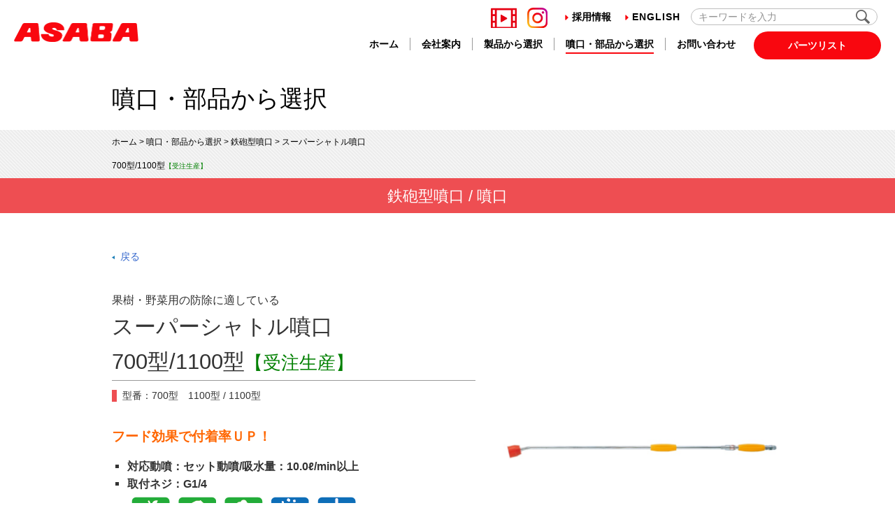

--- FILE ---
content_type: text/html; charset=UTF-8
request_url: https://www.asaba-mfg.com/part/%E3%82%B9%E3%83%BC%E3%83%91%E3%83%BC%E3%82%B7%E3%83%A3%E3%83%88%E3%83%AB%E5%99%B4%E5%8F%A3-3/
body_size: 12488
content:
<!DOCTYPE html>
<!--[if IE 6]>
<html id="ie6" dir="ltr" lang="ja">
<![endif]-->
<!--[if IE 7]>
<html id="ie7" dir="ltr" lang="ja">
<![endif]-->
<!--[if IE 8]>
<html id="ie8" dir="ltr" lang="ja">
<![endif]-->
<!--[if !(IE 6) | !(IE 7) | !(IE 8)  ]><!-->
<html dir="ltr" lang="ja">
<!--<![endif]-->
<head>
<meta charset="UTF-8" />
<meta name="viewport" content="width=device-width, user-scalable=yes" />

<link rel="alternate" type="application/rss+xml" title="RSS" href="https://www.asaba-mfg.com/feed/" /><!--MAT MTL (see http://www.bluespeaker.jp/blog/website/wordpress-commentfeed.html) -->
<link rel="profile" href="http://gmpg.org/xfn/11" />
<link rel="stylesheet" type="text/css" media="all" href="https://www.asaba-mfg.com/wp-content/themes/asaba/style.css" />
<link rel="pingback" href="https://www.asaba-mfg.com/xmlrpc.php" />
<!--[if lt IE 9]>
<script src="https://www.asaba-mfg.com/wp-content/themes/asaba/js/html5.js" type="text/javascript"></script>
<![endif]-->
	<style>img:is([sizes="auto" i], [sizes^="auto," i]) { contain-intrinsic-size: 3000px 1500px }</style>
	
		<!-- All in One SEO 4.8.9 - aioseo.com -->
		<title>スーパーシャトル噴口700型/1100型【受注生産】 | 株式会社 麻場</title>
	<meta name="description" content="フード効果で付着率ＵＰ！ 対応動噴：セット動噴/吸水量：10.0ℓ/min以上 取付ネジ：G1/4 渦を巻きな" />
	<meta name="robots" content="max-snippet:-1, max-image-preview:large, max-video-preview:-1" />
	<meta name="google-site-verification" content="7_ntbxAn3TceSTjEmO2hkr4LiT99c23n38BmhIB4nkY" />
	<link rel="canonical" href="https://www.asaba-mfg.com/part/%e3%82%b9%e3%83%bc%e3%83%91%e3%83%bc%e3%82%b7%e3%83%a3%e3%83%88%e3%83%ab%e5%99%b4%e5%8f%a3-3/" />
	<meta name="generator" content="All in One SEO (AIOSEO) 4.8.9" />
		<script type="application/ld+json" class="aioseo-schema">
			{"@context":"https:\/\/schema.org","@graph":[{"@type":"BreadcrumbList","@id":"https:\/\/www.asaba-mfg.com\/part\/%e3%82%b9%e3%83%bc%e3%83%91%e3%83%bc%e3%82%b7%e3%83%a3%e3%83%88%e3%83%ab%e5%99%b4%e5%8f%a3-3\/#breadcrumblist","itemListElement":[{"@type":"ListItem","@id":"https:\/\/www.asaba-mfg.com#listItem","position":1,"name":"\u30db\u30fc\u30e0","item":"https:\/\/www.asaba-mfg.com","nextItem":{"@type":"ListItem","@id":"https:\/\/www.asaba-mfg.com\/part\/#listItem","name":"\u5674\u53e3\u30fb\u90e8\u54c1"}},{"@type":"ListItem","@id":"https:\/\/www.asaba-mfg.com\/part\/#listItem","position":2,"name":"\u5674\u53e3\u30fb\u90e8\u54c1","item":"https:\/\/www.asaba-mfg.com\/part\/","nextItem":{"@type":"ListItem","@id":"https:\/\/www.asaba-mfg.com\/partseries\/funnkou\/#listItem","name":"\u5674\u53e3"},"previousItem":{"@type":"ListItem","@id":"https:\/\/www.asaba-mfg.com#listItem","name":"\u30db\u30fc\u30e0"}},{"@type":"ListItem","@id":"https:\/\/www.asaba-mfg.com\/partseries\/funnkou\/#listItem","position":3,"name":"\u5674\u53e3","item":"https:\/\/www.asaba-mfg.com\/partseries\/funnkou\/","nextItem":{"@type":"ListItem","@id":"https:\/\/www.asaba-mfg.com\/partseries\/teppou-funnkou\/#listItem","name":"\u9244\u7832\u578b\u5674\u53e3"},"previousItem":{"@type":"ListItem","@id":"https:\/\/www.asaba-mfg.com\/part\/#listItem","name":"\u5674\u53e3\u30fb\u90e8\u54c1"}},{"@type":"ListItem","@id":"https:\/\/www.asaba-mfg.com\/partseries\/teppou-funnkou\/#listItem","position":4,"name":"\u9244\u7832\u578b\u5674\u53e3","item":"https:\/\/www.asaba-mfg.com\/partseries\/teppou-funnkou\/","nextItem":{"@type":"ListItem","@id":"https:\/\/www.asaba-mfg.com\/part\/%e3%82%b9%e3%83%bc%e3%83%91%e3%83%bc%e3%82%b7%e3%83%a3%e3%83%88%e3%83%ab%e5%99%b4%e5%8f%a3-3\/#listItem","name":"\u30b9\u30fc\u30d1\u30fc\u30b7\u30e3\u30c8\u30eb\u5674\u53e3700\u578b\/1100\u578b\u3010\u53d7\u6ce8\u751f\u7523\u3011"},"previousItem":{"@type":"ListItem","@id":"https:\/\/www.asaba-mfg.com\/partseries\/funnkou\/#listItem","name":"\u5674\u53e3"}},{"@type":"ListItem","@id":"https:\/\/www.asaba-mfg.com\/part\/%e3%82%b9%e3%83%bc%e3%83%91%e3%83%bc%e3%82%b7%e3%83%a3%e3%83%88%e3%83%ab%e5%99%b4%e5%8f%a3-3\/#listItem","position":5,"name":"\u30b9\u30fc\u30d1\u30fc\u30b7\u30e3\u30c8\u30eb\u5674\u53e3700\u578b\/1100\u578b\u3010\u53d7\u6ce8\u751f\u7523\u3011","previousItem":{"@type":"ListItem","@id":"https:\/\/www.asaba-mfg.com\/partseries\/teppou-funnkou\/#listItem","name":"\u9244\u7832\u578b\u5674\u53e3"}}]},{"@type":"Organization","@id":"https:\/\/www.asaba-mfg.com\/#organization","name":"\u682a\u5f0f\u4f1a\u793e \u9ebb\u5834","url":"https:\/\/www.asaba-mfg.com\/","logo":{"@type":"ImageObject","url":"https:\/\/www.asaba-mfg.com\/wp-content\/uploads\/2022\/11\/asaba_logo.gif","@id":"https:\/\/www.asaba-mfg.com\/part\/%e3%82%b9%e3%83%bc%e3%83%91%e3%83%bc%e3%82%b7%e3%83%a3%e3%83%88%e3%83%ab%e5%99%b4%e5%8f%a3-3\/#organizationLogo","width":300,"height":300},"image":{"@id":"https:\/\/www.asaba-mfg.com\/part\/%e3%82%b9%e3%83%bc%e3%83%91%e3%83%bc%e3%82%b7%e3%83%a3%e3%83%88%e3%83%ab%e5%99%b4%e5%8f%a3-3\/#organizationLogo"},"sameAs":["https:\/\/www.instagram.com\/asaba_mfg\/"]},{"@type":"WebPage","@id":"https:\/\/www.asaba-mfg.com\/part\/%e3%82%b9%e3%83%bc%e3%83%91%e3%83%bc%e3%82%b7%e3%83%a3%e3%83%88%e3%83%ab%e5%99%b4%e5%8f%a3-3\/#webpage","url":"https:\/\/www.asaba-mfg.com\/part\/%e3%82%b9%e3%83%bc%e3%83%91%e3%83%bc%e3%82%b7%e3%83%a3%e3%83%88%e3%83%ab%e5%99%b4%e5%8f%a3-3\/","name":"\u30b9\u30fc\u30d1\u30fc\u30b7\u30e3\u30c8\u30eb\u5674\u53e3700\u578b\/1100\u578b\u3010\u53d7\u6ce8\u751f\u7523\u3011 | \u682a\u5f0f\u4f1a\u793e \u9ebb\u5834","description":"\u30d5\u30fc\u30c9\u52b9\u679c\u3067\u4ed8\u7740\u7387\uff35\uff30\uff01 \u5bfe\u5fdc\u52d5\u5674\uff1a\u30bb\u30c3\u30c8\u52d5\u5674\/\u5438\u6c34\u91cf\uff1a10.0\u2113\/min\u4ee5\u4e0a \u53d6\u4ed8\u30cd\u30b8\uff1aG1\/4 \u6e26\u3092\u5dfb\u304d\u306a","inLanguage":"ja","isPartOf":{"@id":"https:\/\/www.asaba-mfg.com\/#website"},"breadcrumb":{"@id":"https:\/\/www.asaba-mfg.com\/part\/%e3%82%b9%e3%83%bc%e3%83%91%e3%83%bc%e3%82%b7%e3%83%a3%e3%83%88%e3%83%ab%e5%99%b4%e5%8f%a3-3\/#breadcrumblist"},"datePublished":"2016-02-17T18:24:37+09:00","dateModified":"2025-04-11T18:33:32+09:00"},{"@type":"WebSite","@id":"https:\/\/www.asaba-mfg.com\/#website","url":"https:\/\/www.asaba-mfg.com\/","name":"\u682a\u5f0f\u4f1a\u793e \u9ebb\u5834","inLanguage":"ja","publisher":{"@id":"https:\/\/www.asaba-mfg.com\/#organization"}}]}
		</script>
		<!-- All in One SEO -->

<link rel='stylesheet' id='wp-block-library-css' href='https://www.asaba-mfg.com/wp-includes/css/dist/block-library/style.min.css?ver=6.8.3' type='text/css' media='all' />
<style id='classic-theme-styles-inline-css' type='text/css'>
/*! This file is auto-generated */
.wp-block-button__link{color:#fff;background-color:#32373c;border-radius:9999px;box-shadow:none;text-decoration:none;padding:calc(.667em + 2px) calc(1.333em + 2px);font-size:1.125em}.wp-block-file__button{background:#32373c;color:#fff;text-decoration:none}
</style>
<style id='global-styles-inline-css' type='text/css'>
:root{--wp--preset--aspect-ratio--square: 1;--wp--preset--aspect-ratio--4-3: 4/3;--wp--preset--aspect-ratio--3-4: 3/4;--wp--preset--aspect-ratio--3-2: 3/2;--wp--preset--aspect-ratio--2-3: 2/3;--wp--preset--aspect-ratio--16-9: 16/9;--wp--preset--aspect-ratio--9-16: 9/16;--wp--preset--color--black: #000000;--wp--preset--color--cyan-bluish-gray: #abb8c3;--wp--preset--color--white: #ffffff;--wp--preset--color--pale-pink: #f78da7;--wp--preset--color--vivid-red: #cf2e2e;--wp--preset--color--luminous-vivid-orange: #ff6900;--wp--preset--color--luminous-vivid-amber: #fcb900;--wp--preset--color--light-green-cyan: #7bdcb5;--wp--preset--color--vivid-green-cyan: #00d084;--wp--preset--color--pale-cyan-blue: #8ed1fc;--wp--preset--color--vivid-cyan-blue: #0693e3;--wp--preset--color--vivid-purple: #9b51e0;--wp--preset--gradient--vivid-cyan-blue-to-vivid-purple: linear-gradient(135deg,rgba(6,147,227,1) 0%,rgb(155,81,224) 100%);--wp--preset--gradient--light-green-cyan-to-vivid-green-cyan: linear-gradient(135deg,rgb(122,220,180) 0%,rgb(0,208,130) 100%);--wp--preset--gradient--luminous-vivid-amber-to-luminous-vivid-orange: linear-gradient(135deg,rgba(252,185,0,1) 0%,rgba(255,105,0,1) 100%);--wp--preset--gradient--luminous-vivid-orange-to-vivid-red: linear-gradient(135deg,rgba(255,105,0,1) 0%,rgb(207,46,46) 100%);--wp--preset--gradient--very-light-gray-to-cyan-bluish-gray: linear-gradient(135deg,rgb(238,238,238) 0%,rgb(169,184,195) 100%);--wp--preset--gradient--cool-to-warm-spectrum: linear-gradient(135deg,rgb(74,234,220) 0%,rgb(151,120,209) 20%,rgb(207,42,186) 40%,rgb(238,44,130) 60%,rgb(251,105,98) 80%,rgb(254,248,76) 100%);--wp--preset--gradient--blush-light-purple: linear-gradient(135deg,rgb(255,206,236) 0%,rgb(152,150,240) 100%);--wp--preset--gradient--blush-bordeaux: linear-gradient(135deg,rgb(254,205,165) 0%,rgb(254,45,45) 50%,rgb(107,0,62) 100%);--wp--preset--gradient--luminous-dusk: linear-gradient(135deg,rgb(255,203,112) 0%,rgb(199,81,192) 50%,rgb(65,88,208) 100%);--wp--preset--gradient--pale-ocean: linear-gradient(135deg,rgb(255,245,203) 0%,rgb(182,227,212) 50%,rgb(51,167,181) 100%);--wp--preset--gradient--electric-grass: linear-gradient(135deg,rgb(202,248,128) 0%,rgb(113,206,126) 100%);--wp--preset--gradient--midnight: linear-gradient(135deg,rgb(2,3,129) 0%,rgb(40,116,252) 100%);--wp--preset--font-size--small: 13px;--wp--preset--font-size--medium: 20px;--wp--preset--font-size--large: 36px;--wp--preset--font-size--x-large: 42px;--wp--preset--spacing--20: 0.44rem;--wp--preset--spacing--30: 0.67rem;--wp--preset--spacing--40: 1rem;--wp--preset--spacing--50: 1.5rem;--wp--preset--spacing--60: 2.25rem;--wp--preset--spacing--70: 3.38rem;--wp--preset--spacing--80: 5.06rem;--wp--preset--shadow--natural: 6px 6px 9px rgba(0, 0, 0, 0.2);--wp--preset--shadow--deep: 12px 12px 50px rgba(0, 0, 0, 0.4);--wp--preset--shadow--sharp: 6px 6px 0px rgba(0, 0, 0, 0.2);--wp--preset--shadow--outlined: 6px 6px 0px -3px rgba(255, 255, 255, 1), 6px 6px rgba(0, 0, 0, 1);--wp--preset--shadow--crisp: 6px 6px 0px rgba(0, 0, 0, 1);}:where(.is-layout-flex){gap: 0.5em;}:where(.is-layout-grid){gap: 0.5em;}body .is-layout-flex{display: flex;}.is-layout-flex{flex-wrap: wrap;align-items: center;}.is-layout-flex > :is(*, div){margin: 0;}body .is-layout-grid{display: grid;}.is-layout-grid > :is(*, div){margin: 0;}:where(.wp-block-columns.is-layout-flex){gap: 2em;}:where(.wp-block-columns.is-layout-grid){gap: 2em;}:where(.wp-block-post-template.is-layout-flex){gap: 1.25em;}:where(.wp-block-post-template.is-layout-grid){gap: 1.25em;}.has-black-color{color: var(--wp--preset--color--black) !important;}.has-cyan-bluish-gray-color{color: var(--wp--preset--color--cyan-bluish-gray) !important;}.has-white-color{color: var(--wp--preset--color--white) !important;}.has-pale-pink-color{color: var(--wp--preset--color--pale-pink) !important;}.has-vivid-red-color{color: var(--wp--preset--color--vivid-red) !important;}.has-luminous-vivid-orange-color{color: var(--wp--preset--color--luminous-vivid-orange) !important;}.has-luminous-vivid-amber-color{color: var(--wp--preset--color--luminous-vivid-amber) !important;}.has-light-green-cyan-color{color: var(--wp--preset--color--light-green-cyan) !important;}.has-vivid-green-cyan-color{color: var(--wp--preset--color--vivid-green-cyan) !important;}.has-pale-cyan-blue-color{color: var(--wp--preset--color--pale-cyan-blue) !important;}.has-vivid-cyan-blue-color{color: var(--wp--preset--color--vivid-cyan-blue) !important;}.has-vivid-purple-color{color: var(--wp--preset--color--vivid-purple) !important;}.has-black-background-color{background-color: var(--wp--preset--color--black) !important;}.has-cyan-bluish-gray-background-color{background-color: var(--wp--preset--color--cyan-bluish-gray) !important;}.has-white-background-color{background-color: var(--wp--preset--color--white) !important;}.has-pale-pink-background-color{background-color: var(--wp--preset--color--pale-pink) !important;}.has-vivid-red-background-color{background-color: var(--wp--preset--color--vivid-red) !important;}.has-luminous-vivid-orange-background-color{background-color: var(--wp--preset--color--luminous-vivid-orange) !important;}.has-luminous-vivid-amber-background-color{background-color: var(--wp--preset--color--luminous-vivid-amber) !important;}.has-light-green-cyan-background-color{background-color: var(--wp--preset--color--light-green-cyan) !important;}.has-vivid-green-cyan-background-color{background-color: var(--wp--preset--color--vivid-green-cyan) !important;}.has-pale-cyan-blue-background-color{background-color: var(--wp--preset--color--pale-cyan-blue) !important;}.has-vivid-cyan-blue-background-color{background-color: var(--wp--preset--color--vivid-cyan-blue) !important;}.has-vivid-purple-background-color{background-color: var(--wp--preset--color--vivid-purple) !important;}.has-black-border-color{border-color: var(--wp--preset--color--black) !important;}.has-cyan-bluish-gray-border-color{border-color: var(--wp--preset--color--cyan-bluish-gray) !important;}.has-white-border-color{border-color: var(--wp--preset--color--white) !important;}.has-pale-pink-border-color{border-color: var(--wp--preset--color--pale-pink) !important;}.has-vivid-red-border-color{border-color: var(--wp--preset--color--vivid-red) !important;}.has-luminous-vivid-orange-border-color{border-color: var(--wp--preset--color--luminous-vivid-orange) !important;}.has-luminous-vivid-amber-border-color{border-color: var(--wp--preset--color--luminous-vivid-amber) !important;}.has-light-green-cyan-border-color{border-color: var(--wp--preset--color--light-green-cyan) !important;}.has-vivid-green-cyan-border-color{border-color: var(--wp--preset--color--vivid-green-cyan) !important;}.has-pale-cyan-blue-border-color{border-color: var(--wp--preset--color--pale-cyan-blue) !important;}.has-vivid-cyan-blue-border-color{border-color: var(--wp--preset--color--vivid-cyan-blue) !important;}.has-vivid-purple-border-color{border-color: var(--wp--preset--color--vivid-purple) !important;}.has-vivid-cyan-blue-to-vivid-purple-gradient-background{background: var(--wp--preset--gradient--vivid-cyan-blue-to-vivid-purple) !important;}.has-light-green-cyan-to-vivid-green-cyan-gradient-background{background: var(--wp--preset--gradient--light-green-cyan-to-vivid-green-cyan) !important;}.has-luminous-vivid-amber-to-luminous-vivid-orange-gradient-background{background: var(--wp--preset--gradient--luminous-vivid-amber-to-luminous-vivid-orange) !important;}.has-luminous-vivid-orange-to-vivid-red-gradient-background{background: var(--wp--preset--gradient--luminous-vivid-orange-to-vivid-red) !important;}.has-very-light-gray-to-cyan-bluish-gray-gradient-background{background: var(--wp--preset--gradient--very-light-gray-to-cyan-bluish-gray) !important;}.has-cool-to-warm-spectrum-gradient-background{background: var(--wp--preset--gradient--cool-to-warm-spectrum) !important;}.has-blush-light-purple-gradient-background{background: var(--wp--preset--gradient--blush-light-purple) !important;}.has-blush-bordeaux-gradient-background{background: var(--wp--preset--gradient--blush-bordeaux) !important;}.has-luminous-dusk-gradient-background{background: var(--wp--preset--gradient--luminous-dusk) !important;}.has-pale-ocean-gradient-background{background: var(--wp--preset--gradient--pale-ocean) !important;}.has-electric-grass-gradient-background{background: var(--wp--preset--gradient--electric-grass) !important;}.has-midnight-gradient-background{background: var(--wp--preset--gradient--midnight) !important;}.has-small-font-size{font-size: var(--wp--preset--font-size--small) !important;}.has-medium-font-size{font-size: var(--wp--preset--font-size--medium) !important;}.has-large-font-size{font-size: var(--wp--preset--font-size--large) !important;}.has-x-large-font-size{font-size: var(--wp--preset--font-size--x-large) !important;}
:where(.wp-block-post-template.is-layout-flex){gap: 1.25em;}:where(.wp-block-post-template.is-layout-grid){gap: 1.25em;}
:where(.wp-block-columns.is-layout-flex){gap: 2em;}:where(.wp-block-columns.is-layout-grid){gap: 2em;}
:root :where(.wp-block-pullquote){font-size: 1.5em;line-height: 1.6;}
</style>
<link rel='stylesheet' id='contact-form-7-css' href='https://www.asaba-mfg.com/wp-content/plugins/contact-form-7/includes/css/styles.css?ver=6.1.3' type='text/css' media='all' />
<link rel='stylesheet' id='cf7msm_styles-css' href='https://www.asaba-mfg.com/wp-content/plugins/contact-form-7-multi-step-module/resources/cf7msm.css?ver=4.5' type='text/css' media='all' />
<link rel='stylesheet' id='fancybox-for-wp-css' href='https://www.asaba-mfg.com/wp-content/plugins/fancybox-for-wordpress/assets/css/fancybox.css?ver=1.3.4' type='text/css' media='all' />
<link rel='stylesheet' id='taxonomy-image-plugin-public-css' href='https://www.asaba-mfg.com/wp-content/plugins/taxonomy-images/css/style.css?ver=0.9.6' type='text/css' media='screen' />
<link rel='stylesheet' id='wp-pagenavi-css' href='https://www.asaba-mfg.com/wp-content/plugins/wp-pagenavi/pagenavi-css.css?ver=2.70' type='text/css' media='all' />
<link rel='stylesheet' id='tablepress-default-css' href='https://www.asaba-mfg.com/wp-content/uploads/tablepress-combined.min.css?ver=72' type='text/css' media='all' />
<script type="text/javascript" src="https://www.asaba-mfg.com/wp-includes/js/jquery/jquery.min.js?ver=3.7.1" id="jquery-core-js"></script>
<script type="text/javascript" src="https://www.asaba-mfg.com/wp-includes/js/jquery/jquery-migrate.min.js?ver=3.4.1" id="jquery-migrate-js"></script>
<script type="text/javascript" src="https://www.asaba-mfg.com/js/imageswitch.js" id="MTL-imageswitch-js"></script>
<script type="text/javascript" src="https://www.asaba-mfg.com/js/jquery.easing.1.3.js?ver=6.8.3" id="jquery-easing-js"></script>
<script type="text/javascript" src="https://www.asaba-mfg.com/js/script.js?ver=6.8.3" id="MTL-script-js"></script>
<script type="text/javascript" src="https://www.asaba-mfg.com/js/main_script.js?ver=6.8.3" id="MTL-main_script-js"></script>
<script type="text/javascript" src="https://www.asaba-mfg.com/js/resize.js?ver=6.8.3" id="MTL-resize-js"></script>
<script type="text/javascript" src="https://www.asaba-mfg.com/wp-content/plugins/fancybox-for-wordpress/assets/js/purify.min.js?ver=1.3.4" id="purify-js"></script>
<script type="text/javascript" src="https://www.asaba-mfg.com/wp-content/plugins/fancybox-for-wordpress/assets/js/jquery.fancybox.js?ver=1.3.4" id="fancybox-for-wp-js"></script>
<link rel="https://api.w.org/" href="https://www.asaba-mfg.com/wp-json/" /><link rel="EditURI" type="application/rsd+xml" title="RSD" href="https://www.asaba-mfg.com/xmlrpc.php?rsd" />
<link rel='shortlink' href='https://www.asaba-mfg.com/?p=1396' />
<link rel="alternate" title="oEmbed (JSON)" type="application/json+oembed" href="https://www.asaba-mfg.com/wp-json/oembed/1.0/embed?url=https%3A%2F%2Fwww.asaba-mfg.com%2Fpart%2F%25e3%2582%25b9%25e3%2583%25bc%25e3%2583%2591%25e3%2583%25bc%25e3%2582%25b7%25e3%2583%25a3%25e3%2583%2588%25e3%2583%25ab%25e5%2599%25b4%25e5%258f%25a3-3%2F" />
<link rel="alternate" title="oEmbed (XML)" type="text/xml+oembed" href="https://www.asaba-mfg.com/wp-json/oembed/1.0/embed?url=https%3A%2F%2Fwww.asaba-mfg.com%2Fpart%2F%25e3%2582%25b9%25e3%2583%25bc%25e3%2583%2591%25e3%2583%25bc%25e3%2582%25b7%25e3%2583%25a3%25e3%2583%2588%25e3%2583%25ab%25e5%2599%25b4%25e5%258f%25a3-3%2F&#038;format=xml" />
<script language="JavaScript">
jQuery (document).ready( function () {
jQuery ('a[href^=http]').not('[href*="'+location.hostname+'"]').attr('target','_blank');
})
</script>
<!-- Fancybox for WordPress v3.3.7 -->
<style type="text/css">
	.fancybox-slide--image .fancybox-content{background-color: #FFFFFF}div.fancybox-caption{display:none !important;}
	
	img.fancybox-image{border-width:10px;border-color:#FFFFFF;border-style:solid;}
	div.fancybox-bg{background-color:rgba(102,102,102,0.3);opacity:1 !important;}div.fancybox-content{border-color:#FFFFFF}
	div#fancybox-title{background-color:#FFFFFF}
	div.fancybox-content{background-color:#FFFFFF}
	div#fancybox-title-inside{color:#333333}
	
	
	
	div.fancybox-caption p.caption-title{display:inline-block}
	div.fancybox-caption p.caption-title{font-size:14px}
	div.fancybox-caption p.caption-title{color:#333333}
	div.fancybox-caption {color:#333333}div.fancybox-caption p.caption-title {background:#fff; width:auto;padding:10px 30px;}div.fancybox-content p.caption-title{color:#333333;margin: 0;padding: 5px 0;}body.fancybox-active .fancybox-container .fancybox-stage .fancybox-content .fancybox-close-small{display:block;}
</style><script type="text/javascript">
	jQuery(function () {

		var mobileOnly = false;
		
		if (mobileOnly) {
			return;
		}

		jQuery.fn.getTitle = function () { // Copy the title of every IMG tag and add it to its parent A so that fancybox can show titles
			var arr = jQuery("a[data-fancybox]");jQuery.each(arr, function() {var title = jQuery(this).children("img").attr("title") || '';var figCaptionHtml = jQuery(this).next("figcaption").html() || '';var processedCaption = figCaptionHtml;if (figCaptionHtml.length && typeof DOMPurify === 'function') {processedCaption = DOMPurify.sanitize(figCaptionHtml, {USE_PROFILES: {html: true}});} else if (figCaptionHtml.length) {processedCaption = jQuery("<div>").text(figCaptionHtml).html();}var newTitle = title;if (processedCaption.length) {newTitle = title.length ? title + " " + processedCaption : processedCaption;}if (newTitle.length) {jQuery(this).attr("title", newTitle);}});		}

		// Supported file extensions

				var thumbnails = jQuery("a:has(img)").not(".nolightbox").not('.envira-gallery-link').not('.ngg-simplelightbox').filter(function () {
			return /\.(jpe?g|png|gif|mp4|webp|bmp)(\?[^/]*)*$/i.test(jQuery(this).attr('href'))
		});
		

		// Add data-type iframe for links that are not images or videos.
		var iframeLinks = jQuery('.fancyboxforwp').filter(function () {
			return !/\.(jpe?g|png|gif|mp4|webp|bmp|pdf)(\?[^/]*)*$/i.test(jQuery(this).attr('href'))
		}).filter(function () {
			return !/vimeo|youtube/i.test(jQuery(this).attr('href'))
		});
		iframeLinks.attr({"data-type": "iframe"}).getTitle();

				// Gallery All
		thumbnails.addClass("fancyboxforwp").attr("data-fancybox", "gallery").getTitle();
		iframeLinks.attr({"data-fancybox": "gallery"}).getTitle();

		// Gallery type NONE
		
		// Call fancybox and apply it on any link with a rel atribute that starts with "fancybox", with the options set on the admin panel
		jQuery("a.fancyboxforwp").fancyboxforwp({
			loop: false,
			smallBtn: true,
			zoomOpacity: "auto",
			animationEffect: "fade",
			animationDuration: 500,
			transitionEffect: "fade",
			transitionDuration: "300",
			overlayShow: true,
			overlayOpacity: "0.3",
			titleShow: true,
			titlePosition: "inside",
			keyboard: true,
			showCloseButton: true,
			arrows: true,
			clickContent:false,
			clickSlide: "close",
			mobile: {
				clickContent: function (current, event) {
					return current.type === "image" ? "toggleControls" : false;
				},
				clickSlide: function (current, event) {
					return current.type === "image" ? "close" : "close";
				},
			},
			wheel: false,
			toolbar: true,
			preventCaptionOverlap: true,
			onInit: function() { },			onDeactivate
	: function() { },		beforeClose: function() { },			afterShow: function(instance) { jQuery( ".fancybox-image" ).on("click", function( ){ ( instance.isScaledDown() ) ? instance.scaleToActual() : instance.scaleToFit() }) },				afterClose: function() { },					caption : function( instance, item ) {var title = "";if("undefined" != typeof jQuery(this).context ){var title = jQuery(this).context.title;} else { var title = ("undefined" != typeof jQuery(this).attr("title")) ? jQuery(this).attr("title") : false;}var caption = jQuery(this).data('caption') || '';if ( item.type === 'image' && title.length ) {caption = (caption.length ? caption + '<br />' : '') + '<p class="caption-title">'+jQuery("<div>").text(title).html()+'</p>' ;}if (typeof DOMPurify === "function" && caption.length) { return DOMPurify.sanitize(caption, {USE_PROFILES: {html: true}}); } else { return jQuery("<div>").text(caption).html(); }},
		afterLoad : function( instance, current ) {var captionContent = current.opts.caption || '';var sanitizedCaptionString = '';if (typeof DOMPurify === 'function' && captionContent.length) {sanitizedCaptionString = DOMPurify.sanitize(captionContent, {USE_PROFILES: {html: true}});} else if (captionContent.length) { sanitizedCaptionString = jQuery("<div>").text(captionContent).html();}if (sanitizedCaptionString.length) { current.$content.append(jQuery('<div class=\"fancybox-custom-caption inside-caption\" style=\" position: absolute;left:0;right:0;color:#000;margin:0 auto;bottom:0;text-align:center;background-color:#FFFFFF \"></div>').html(sanitizedCaptionString)); }},
			})
		;

			})
</script>
<!-- END Fancybox for WordPress -->
<script type="text/javascript">
	window._se_plugin_version = '8.1.9';
</script>
<link rel="icon" href="https://www.asaba-mfg.com/wp-content/uploads/2024/09/asaba-webicon-86x86.jpg" sizes="32x32" />
<link rel="icon" href="https://www.asaba-mfg.com/wp-content/uploads/2024/09/asaba-webicon-300x300.jpg" sizes="192x192" />
<link rel="apple-touch-icon" href="https://www.asaba-mfg.com/wp-content/uploads/2024/09/asaba-webicon-300x300.jpg" />
<meta name="msapplication-TileImage" content="https://www.asaba-mfg.com/wp-content/uploads/2024/09/asaba-webicon-300x300.jpg" />
	<!--[if lte IE 6]>
	<script type="text/javascript" src="https://www.asaba-mfg.com/js/DD_belatedPNG-min.js"></script>
	<script type="text/javascript">
		DD_belatedPNG.fix('.png');
	</script>
	<![endif]-->
	<!-- for IE6 transparent .png support (http://smkn.xsrv.jp/blog/2009/02/dd_belatedpng_js/)-->
	<script src="https://kit.fontawesome.com/a34dc5d1c5.js" crossorigin="anonymous"></script>
<!-- Google tag (gtag.js) -->
<script async src="https://www.googletagmanager.com/gtag/js?id=G-W2Z1G28LTR"></script>
<script>
  window.dataLayer = window.dataLayer || [];
  function gtag(){dataLayer.push(arguments);}
  gtag('js', new Date());

  gtag('config', 'G-W2Z1G28LTR');
</script>
</head>

<body class="wp-singular part-template-default single single-part postid-1396 wp-theme-asaba singular two-column right-sidebar" id="newtop">
<div id="page" class="hfeed">
		<header id="branding" role="banner">
		<div id="masthead">				<div id="headmenu" role="navigation">
				<ul id="headlangbar">
					<li class="icon"><a href="https://www.youtube.com/channel/UC2vQ0PJiqe9w7DeB9eM46rQ" target="_blank"><img src="/images/youtube_logo.png" alt="" /></a></li>
					<li class="icon" style=" margin-right: 10px;">
					<a href="https://www.instagram.com/asaba_mfg/" target="_blank"><img src="/images/insta_logo.png" alt="" /></a></li>
					<li><a href="https://www.asaba-mfg.com/recruit"><img src="/images/head-arrow.png" alt="" />採用情報</a></li>
					<li lang="en"><a href="https://www.asaba-mfg.com/en"><img src="/images/head-arrow.png" alt="" />English</a></li>
					<li class="search">
							<form id="header_search_form" action="/" method="get">
								<input type="text" id="header_search_text" name="s" maxlength="255" value="" required placeholder="キーワードを入力" />
								<input type="image" id="header_search_submit_btn" src="/images/icon_search.gif" alt="検索" />
							</form>
						</li>
					</ul>
												<div id="headlogo" class="imgonly">
														<a href="https://www.asaba-mfg.com/"><img src="https://www.asaba-mfg.com/images/head-til.png" alt="asaba" /></a>
												</div>
								<ul id="gnavi">
					<li><a href="https://www.asaba-mfg.com/">ホーム</a></li>
					<li><a href="https://www.asaba-mfg.com/corporate">会社案内</a></li>
					<li><a href="https://www.asaba-mfg.com/products">製品から選択</a></li>
					<li><a class="current" href="https://www.asaba-mfg.com/parts">噴口・部品から選択</a></li>
					<li><a href="https://www.asaba-mfg.com/contact">お問い合わせ</a></li>
					<li class="partlist"><a href="https://www.asaba-mfg.com/partlist" target="_blank">パーツリスト</a></li>
				</ul>
				<div class="imgonly" id="spmenu_button">
					<a class="icon" href="https://www.youtube.com/channel/UC2vQ0PJiqe9w7DeB9eM46rQ" target="_blank"><img src="/images/youtube_logo.png" alt="" /></a>
					<a class="icon" href="https://www.instagram.com/asaba_mfg/" target="_blank"><img src="/images/insta_logo.png" alt="" /></a>
					<a class="btn_spmenu" href="javascript:;"><img src="/images/btn_spmenu_open.png" alt="Menu" /></a>
				</div>
			</div><!-- #headmenu -->
	</div><!-- #masthead -->
	</header><!-- #branding -->

	<div id="spmenu_bg"></div>
	<ul id="spmenu">
		<li class="search">
			<form id="spmenu_search_form" action="/" method="get">
				<input type="text" id="spmenu_search_text" name="s" maxlength="255" placeholder="キーワードを入力" value="" required />
				<input type="image" id="spmenu_search_submit_btn" src="/images/icon_search.gif" alt="検索" />
			</form>
		</li>
		<li class="home"><a href="https://www.asaba-mfg.com/">ホーム</a></li>
		<li><a href="https://www.asaba-mfg.com/corporate">会社案内</a></li>
		<li><a href="https://www.asaba-mfg.com/products">製品から選択</a></li>
		<li><a class="current" href="https://www.asaba-mfg.com/parts">噴口・部品から選択</a></li>
		<li><a href="https://www.asaba-mfg.com/recruit">採用情報</a></li>
		<li><a href="https://www.asaba-mfg.com/contact">お問い合わせ</a></li>

		<li class="twocols">
			<div class="leftcol"><a  href="https://www.asaba-mfg.com/recruit"><img src="/images/head-arrow.png" alt="" />採用情報</a></div>
			<div class="rightcol" lang="en"><a href="https://www.asaba-mfg.com/en"><img src="/images/head-arrow.png" alt="" />English</a></div>
		</li>
		<li class="partlist">
			<a href="https://www.asaba-mfg.com/partlist" target="_blank">パーツリスト</a>
		</li>
		<li class="footmenu">
			<div><a href="https://www.asaba-mfg.com/catalog"><span class="inner">カタログ</span></a></div><div><a href="https://www.asaba-mfg.com/sitemap"><span class="inner">サイトマップ</span></a></div><div><a href="https://www.asaba-mfg.com/privacy"><span class="inner">個人情報保護方針</span></a></div>
		</li>
	</ul>


			<div id="main">

<header class="entry-header">
	<div class="entry-title">噴口・部品から選択</div>
</header>

<div id="breadcrumbs_wrapper">
	
		<div id="breadcrumbs">
<!-- Breadcrumb NavXT 7.4.1 -->
<span property="itemListElement" typeof="ListItem"><a property="item" typeof="WebPage" title="ホームへ" href="https://www.asaba-mfg.com" class="home"><span property="name">ホーム</span></a><meta property="position" content="1"></span> &gt; <span property="itemListElement" typeof="ListItem"><a property="item" typeof="WebPage" title="噴口・部品から選択へ" href="https://www.asaba-mfg.com/parts" class="archive post-part-archive"><span property="name">噴口・部品から選択</span></a><meta property="position" content="2"></span> &gt; <span property="itemListElement" typeof="ListItem"><a property="item" typeof="WebPage" title="鉄砲型噴口の一覧へ" href="https://www.asaba-mfg.com/parts?mode=list&#038;tax=partseries&#038;term_id=3" class="taxonomy partseries"><span property="name">鉄砲型噴口</span></a><meta property="position" content="3"></span> &gt; <span property="itemListElement" typeof="ListItem"><span property="name">スーパーシャトル噴口</br>700型/1100型<small><font color="#008000">【受注生産】</font></small></span><meta property="position" content="4"></span>		</div>
</div>

<header class="subtitle-header">
	<h2>鉄砲型噴口 / 噴口</h2>
</header>

<div id="mainwall">
	<div id="primary" class="nosidebar">
		<div id="content" role="main">
							<article id="post-1396" class="prod_layout_b post-1396 part type-part status-publish hentry partseries-teppou-funnkou partseries-funnkou partuse-orchard partuse-shortplant partuse-tallplant">
					<div class="entry-content">
												<p id="products_nav_back"><a href="javascript:;" onclick="window.history.back();">戻る</a></p>

						<div id="prod_content">
															<div class="catch">
									果樹・野菜用の防除に適している								</div>
								
							<h1>スーパーシャトル噴口</br>700型/1100型<small><font color="#008000">【受注生産】</font></small></h1>

							<div class="model">型番：700型　1100型 / 1100型</div>

							<div class="content"><p><span style="color: #ff6600; font-size: 14pt;"><strong>フード効果で付着率ＵＰ！</strong></span></p>
<ul>
<li><strong>対応動噴：セット動噴/</strong><strong>吸水量：10.0ℓ/min以上</strong></li>
<li><strong>取付ネジ：G1/4</strong><strong><br />
</strong><strong><img decoding="async" class="alignnone size-full wp-image-16065" style="border: none; padding: none;" src="https://www.asaba-mfg.com/wp-content/uploads/2016/02/kaju-icon.png" alt="" width="55" height="55" /><img decoding="async" class="alignnone size-full wp-image-16063" style="border: none; padding: none;" src="https://www.asaba-mfg.com/wp-content/uploads/2016/02/heimen-icon.png" alt="" width="54" height="55" /><img decoding="async" class="alignnone size-full wp-image-16069" style="border: none; padding: none;" src="https://www.asaba-mfg.com/wp-content/uploads/2016/02/tree-icon.png" alt="" width="55" height="55" /><img loading="lazy" decoding="async" class="alignnone size-full wp-image-16084" style="border: none; padding: none;" src="https://www.asaba-mfg.com/wp-content/uploads/2016/02/844e4ee0131716eb779d0fc989d563e9.png" alt="" width="54" height="55" /><img loading="lazy" decoding="async" class="alignnone size-medium wp-image-16086" style="border: none; padding: none;" src="https://www.asaba-mfg.com/wp-content/uploads/2016/02/4738f4580e68f2a21c058418576a31d4.png" alt="" width="55" height="55" /></strong></li>
</ul>
<hr />
<ul>
<li>渦を巻きながら進行する霧で葉裏への薬液の付着率が向上。</li>
<li>噴頭部に角度がついているので葉裏散布が容易です。</li>
<li>軽量化により作業性が向上しました。</li>
<li>握りを回すことで遠近の調節散布ができます。</li>
<li>噴板の交換が可能です。</li>
</ul>
<p>★ホースより戻し付</p>
<img loading="lazy" decoding="async" class="alignleft size-full wp-image-6637" style="border: none; padding: none;" src="https://www.asaba-mfg.com/wp-content/uploads/2016/02/Img2125.png" alt="" width="150" height="150" srcset="https://www.asaba-mfg.com/wp-content/uploads/2016/02/Img2125.png 150w, https://www.asaba-mfg.com/wp-content/uploads/2016/02/Img2125-86x86.png 86w" sizes="auto, (max-width: 150px) 100vw, 150px" />
</div>

															<div class="manual">
									<p class="heading">【パーツリスト】</p>
									<ul>
										<li><a href="https://www.asaba-mfg.com/wp-content/uploads/2016/02/pl-201-022.pdf" target="_blank"><img class="png" src="/images/icon_pdf.png" alt="" />1100型</a></li>
									</ul>
								</div>
														</div>

						<div id="prod_images">
							<div id="image_switch_img_wrapper">
																		<div class="image_switch_img landscape" id="image_switch_img1"><img src="https://www.asaba-mfg.com/wp-content/uploads/2016/02/g-supersyatle-1-392x392.png" alt="" data-caption="長さは3種類" /></div>
																				<div class="image_switch_img landscape" id="image_switch_img2"><img src="https://www.asaba-mfg.com/wp-content/uploads/2016/02/g-supershuttle-kiri1-392x300.png" alt="" data-caption="噴霧パターン1" /></div>
																				<div class="image_switch_img landscape" id="image_switch_img3"><img src="https://www.asaba-mfg.com/wp-content/uploads/2016/02/g-supershuttle-kiri2-392x303.png" alt="" data-caption="噴霧パターン2" /></div>
																		<div class="caption">長さは3種類</div>
							</div>
							<div id="image_switch_thumb_wrapper">
																		<div class="image_switch_thumb" id="image_switch_thumb1"><img src="https://www.asaba-mfg.com/wp-content/uploads/2016/02/g-supersyatle-1-86x86.png" alt="" /></div>
																				<div class="image_switch_thumb" id="image_switch_thumb2"><img src="https://www.asaba-mfg.com/wp-content/uploads/2016/02/g-supershuttle-kiri1-86x86.png" alt="" /></div>
																				<div class="image_switch_thumb" id="image_switch_thumb3"><img src="https://www.asaba-mfg.com/wp-content/uploads/2016/02/g-supershuttle-kiri2-86x86.png" alt="" /></div>
																		<div class="overlay"></div>
							</div>
						</div>

						
						<div id="prod_specs">
							
<table id="tablepress-25" class="tablepress tablepress-id-25 tbody-has-connected-cells">
<tbody>
<tr class="row-1">
	<td class="column-1">品名</td><td colspan="5" class="column-2">スーパーシャトル噴口 1100ｍｍタイプ　噴板φ2.3　</td>
</tr>
<tr class="row-2">
	<td rowspan="3" class="column-1">吐出量</td><td class="column-2">噴板穴径</td><td class="column-3">噴霧</td><td class="column-4">1.5MPa</td><td class="column-5">2.0MPa</td><td class="column-6">2.5MPa</td>
</tr>
<tr class="row-3">
	<td rowspan="2" class="column-2">φ1.8<br />
 （付属φ2.3）</td><td class="column-3">開</td><td class="column-4">5.5ℓ/min</td><td class="column-5">6.3ℓ/min（11.8）</td><td class="column-6">7ℓ/min</td>
</tr>
<tr class="row-4">
	<td class="column-3">直</td><td class="column-4">6.3ℓ/min</td><td class="column-5">7.7ℓ/min（12.2）</td><td class="column-6">8.5ℓ/min</td>
</tr>
<tr class="row-5">
	<td class="column-1">噴角</td><td colspan="5" class="column-2">30～60°（at2.0MPa)</td>
</tr>
<tr class="row-6">
	<td class="column-1">到達距離</td><td colspan="5" class="column-2">7m（直・2.0MPa)</td>
</tr>
<tr class="row-7">
	<td class="column-1">全長・質量</td><td colspan="3" class="column-2">1,160㎜・706g</td><td colspan="2" class="column-5">730㎜・620g</td>
</tr>
<tr class="row-8">
	<td rowspan="2" class="column-1">希望小売価格(税込)</td><td colspan="3" class="column-2">700ｍｍタイプ　噴板φ2.3　</td><td colspan="2" class="column-5">1100ｍｍタイプ　噴板φ2.3　</td>
</tr>
<tr class="row-9">
	<td colspan="3" class="column-2">15,840円</td><td colspan="2" class="column-5">18,920円</td>
</tr>
</tbody>
</table>
<!-- #tablepress-25 from cache -->						</div>

					</div><!-- .entry-content -->

					<footer class="entry-meta">
											</footer>
				</article>
						</div><!-- #content -->
	</div><!-- #primary -->
</div><!-- #mainwall -->

		<div class="ft_nav_top"><a href="#page"><img class="png" src="/images/totop-arrow.png" alt="ページの先頭へ" /></a></div>

	</div><!-- #topmain/main -->

	<footer id="colophon" role="contentinfo">

		<div id="ft_links">
			<ul class="footmenu" id="footmenu1">
				<li><a href="https://www.asaba-mfg.com/">ホーム</a></li>
				<li><a href="https://www.asaba-mfg.com/corporate">会社案内</a></li>
				<li><a href="https://www.asaba-mfg.com/products">製品から選択</a></li>
				<li><a class="current" href="https://www.asaba-mfg.com/parts">噴口・部品から選択</a></li>
				<li><a href="https://www.asaba-mfg.com/contact">お問い合わせ</a></li>
				<li><a href="https://www.asaba-mfg.com/recruit">採用情報</a></li>
				<li><a href="https://www.asaba-mfg.com/partlist" target="_blank">パーツリスト</a></li>
			</ul><br>
			<ul class="footmenu" id="footmenu2">
				<!-- <li><a href="http://www.asaba-mfg.com/asabaheights/" target="_blank">アサバハイツ</a></li> -->
				<li><a href="https://www.asaba-mfg.com/catalog">カタログ</a></li>
				<li><a href="https://www.asaba-mfg.com/sitemap">サイトマップ</a></li>
				<li><a href="https://www.asaba-mfg.com/privacy">個人情報保護方針</a></li>
			</ul>
		</div><!-- #ft_links -->

		<div id="foot_logo"><a href="https://www.asaba-mfg.com/"><img src="/images/foot-til.png" alt="株式会社 麻場" /></a></div>

		<div id="ft_copyright">
			<div class="copyright">Copyright © 2026 ASABA MANUFACTURING, INC. All Rights Reserved.</div>
		</div>

	</footer><!-- #colophon -->

</div><!-- #page -->

<script type="speculationrules">
{"prefetch":[{"source":"document","where":{"and":[{"href_matches":"\/*"},{"not":{"href_matches":["\/wp-*.php","\/wp-admin\/*","\/wp-content\/uploads\/*","\/wp-content\/*","\/wp-content\/plugins\/*","\/wp-content\/themes\/asaba\/*","\/*\\?(.+)"]}},{"not":{"selector_matches":"a[rel~=\"nofollow\"]"}},{"not":{"selector_matches":".no-prefetch, .no-prefetch a"}}]},"eagerness":"conservative"}]}
</script>
<script type="text/javascript" src="https://www.asaba-mfg.com/wp-includes/js/comment-reply.min.js?ver=6.8.3" id="comment-reply-js" async="async" data-wp-strategy="async"></script>
<script type="text/javascript" src="https://www.asaba-mfg.com/wp-includes/js/dist/hooks.min.js?ver=4d63a3d491d11ffd8ac6" id="wp-hooks-js"></script>
<script type="text/javascript" src="https://www.asaba-mfg.com/wp-includes/js/dist/i18n.min.js?ver=5e580eb46a90c2b997e6" id="wp-i18n-js"></script>
<script type="text/javascript" id="wp-i18n-js-after">
/* <![CDATA[ */
wp.i18n.setLocaleData( { 'text direction\u0004ltr': [ 'ltr' ] } );
/* ]]> */
</script>
<script type="text/javascript" src="https://www.asaba-mfg.com/wp-content/plugins/contact-form-7/includes/swv/js/index.js?ver=6.1.3" id="swv-js"></script>
<script type="text/javascript" id="contact-form-7-js-translations">
/* <![CDATA[ */
( function( domain, translations ) {
	var localeData = translations.locale_data[ domain ] || translations.locale_data.messages;
	localeData[""].domain = domain;
	wp.i18n.setLocaleData( localeData, domain );
} )( "contact-form-7", {"translation-revision-date":"2025-10-29 09:23:50+0000","generator":"GlotPress\/4.0.3","domain":"messages","locale_data":{"messages":{"":{"domain":"messages","plural-forms":"nplurals=1; plural=0;","lang":"ja_JP"},"This contact form is placed in the wrong place.":["\u3053\u306e\u30b3\u30f3\u30bf\u30af\u30c8\u30d5\u30a9\u30fc\u30e0\u306f\u9593\u9055\u3063\u305f\u4f4d\u7f6e\u306b\u7f6e\u304b\u308c\u3066\u3044\u307e\u3059\u3002"],"Error:":["\u30a8\u30e9\u30fc:"]}},"comment":{"reference":"includes\/js\/index.js"}} );
/* ]]> */
</script>
<script type="text/javascript" id="contact-form-7-js-before">
/* <![CDATA[ */
var wpcf7 = {
    "api": {
        "root": "https:\/\/www.asaba-mfg.com\/wp-json\/",
        "namespace": "contact-form-7\/v1"
    },
    "cached": 1
};
/* ]]> */
</script>
<script type="text/javascript" src="https://www.asaba-mfg.com/wp-content/plugins/contact-form-7/includes/js/index.js?ver=6.1.3" id="contact-form-7-js"></script>
<script type="text/javascript" id="cf7msm-js-extra">
/* <![CDATA[ */
var cf7msm_posted_data = [];
/* ]]> */
</script>
<script type="text/javascript" src="https://www.asaba-mfg.com/wp-content/plugins/contact-form-7-multi-step-module/resources/cf7msm.min.js?ver=4.5" id="cf7msm-js"></script>

<script type="text/javascript" charset="UTF-8" src="//tag.brick.tools/js/brick.js"></script>
<script type="text/javascript" charset="UTF-8" src="//tag.brick.tools/js/prop/UA-82257938-1.js"></script>
<script>Brick.init();</script>
<script>
	$(document).ready(function() {
  $('.drawer').drawer();
});
</script>

</body>
</html>

<!--
Performance optimized by W3 Total Cache. Learn more: https://www.boldgrid.com/w3-total-cache/

Disk: Enhanced (SSL caching disabled)  を使用したページ キャッシュ

Served from: www.asaba-mfg.com @ 2026-01-18 13:08:32 by W3 Total Cache
-->

--- FILE ---
content_type: text/css
request_url: https://www.asaba-mfg.com/wp-content/themes/asaba/style.css
body_size: 23267
content:
/*
Theme Name: Asaba Site's Main Theme
Version: 1.0
Derived from the Original Theme: Twenty Eleven
Original Theme URI: http://wordpress.org/extend/themes/twentyeleven
Original Author: the WordPress team
Original Author URI: http://wordpress.org/
Original Version: 1.5
License: GNU General Public License v2 or later
License URI: http://www.gnu.org/licenses/gpl-2.0.html
*/

@import url('https://fonts.googleapis.com/css2?family=Oswald:wght@400&display=swap');

/* =Reset default browser CSS. Based on work by Eric Meyer: http://meyerweb.com/eric/tools/css/reset/index.html
-------------------------------------------------------------- */
html, body, div, span, applet, object, iframe,
h1, h2, h3, h4, h5, h6, p, blockquote, pre,
a, abbr, acronym, address, big, cite, code,
del, dfn, em, font, ins, kbd, q, s, samp,
small, strike, strong, sub, sup, tt, var,
dl, dt, dd, ol, ul, li,
fieldset, form, label, legend,
table, caption, tbody, tfoot, thead, tr, th, td {
	border: 0;
	font-family: inherit;
	font-size: 100%;
	font-style: inherit;
	font-weight: inherit;
	margin: 0;
	outline: 0;
	padding: 0;
	max-height: 999999px;	/* against Android Chrome Font Boosting */
/*	vertical-align: baseline; */	/* MTL: c/o */
}
html, body, div, span, applet, object, iframe,
h1, h2, h3, h4, h5, h6, p, blockquote, pre,
a, abbr, acronym, address, big, cite, code,
del, dfn, em, font, ins, kbd, q, s, samp,
small, strike, strong, sub, sup, tt, var,
dl, dt, dd, ol, ul, li,
fieldset, form, label, legend {	/* MTL: added instead */
	vertical-align: baseline;
}
table, caption, tfoot, thead {	/* MTL: added instead */
	vertical-align: middle;
}
:focus {/* remember to define focus styles! */
	outline: 0;
}
caption, th, td {
	font-weight: normal;
	text-align: left;
}
blockquote:before, blockquote:after,
q:before, q:after {
	content: "";
}
blockquote, q {
	quotes: "" "";
}
a img {
	border: 0;
}
article, aside, details, figcaption, figure,
footer, header, hgroup, menu, nav, section {
	display: block;
}


/* =Structure
----------------------------------------------- */

body {
	padding: 0;	/* MTL: was 0 2em */
	 /* MAT c/o (nonsense and caused horizontal scroll with Norton toolbar on Chrome) (also was in #main,#colophon,#ft_nav_top,#topmain,#h1_main,#branding,#content) width: 100%; */
	min-width: 320px;	/* MTL: This should be equal to the width of content areas such as #masthead and #mainwall if the content areas should have no paddings or margins or a little wider if a margin is required between browser and the text in the content. */
	/* background: #fff;	MTL: including the gap in the browser below the site */
	font-size: 88%;	/* MTL: moved from below */
	-webkit-text-size-adjust: 100%;
}
body.home {
	/* If the vertical scrollbar appears or dissappears,
	 * setSlideHeight() does not get the correct height in /js/ss.js
	 */
	overflow-y: scroll;
}
body.prodlist,
body.single-product,
body.single-part {
	min-width: 405px;
}
#page {
	background: #fff;
	position: relative;
	overflow: hidden;	/* MTL */
	 /* margin: 2em auto; */
}
#primary {
	float: left;
	margin: 0 -36.5% 0 0;	/* MTL KAZ: was 0 -26.4% 0 0 */
	margin: 0 calc(-4.5% - 320px) 0 0;
	width: 63.5%;
	width: calc(95.5% - 320px);
}
#primary.nosidebar {	/* MTL */
	float: none;
	margin: 0 auto;
	width: 100%;
}
#content {
	margin: 0;	/* MTL: was 0 34% 0 7.6% */
}
#secondary {
	float: right;
	width: 32%;
	width: calc(300px + 20px);
}

/* Attachments */
.singular .image-attachment .entry-content {
	margin: 0 auto;
	width: auto;
}
.singular .image-attachment .entry-description {
	margin: 0 auto;
	width: 100%;	/* MTL: was 68.9% */
}

/* Alignment */
.alignleft {
	display: inline;
	float: left;
	margin-right: 1.625em;
}
.alignright {
	display: inline;
	float: right;
	margin-left: 1.625em;
}
.aligncenter {
	clear: both;
	display: block;
	margin-left: auto;
	margin-right: auto;
}

/* Right Content */
.left-sidebar #primary {
	float: right;
	margin: 0 0 0 -26.4%;
	width: 100%;
}
.left-sidebar #content {
	margin: 0 7.6% 0 34%;
	width: 58.4%;
}
.left-sidebar #secondary {
	float: left;
	margin-left: 7.6%;
	margin-right: 0;
	width: 18.8%;
}

/* One column */
.one-column #page {
	max-width: 684px;
}
.one-column #nav-below {
	border-bottom: 1px solid #ddd;
	margin-bottom: 1.625em;
}
.one-column #secondary {
	float: none;
	margin: 0 7.6%;
	width: auto;
}


/* =Global
----------------------------------------------- */

body, input, textarea {
	color: black;	/* MTL: was #373737 */
	font-family: "ヒラギノ角ゴ ProN W3", "Hiragino Kaku Gothic ProN", "メイリオ", Meiryo, sans-serif; /* MTL Mat see tips.xls */
/*	font: 15px "Helvetica Neue", Helvetica, Arial, sans-serif; */	/* MTL: divided into font-family and font-size for IE debugger */
/*	font-size: 100%; */	/* MTL: was 15px; not here, moved to above */
	font-weight: 300;
	line-height: 1.8;	/* MTL: was 1.625 */
}
input, textarea, select {	/* MTL: added instead */
	font-size: 100%;
}

/* Headings */
h1,h2,h3,h4,h5,h6 {
	clear: both;
}
hr {
	background-color: #ccc;
	border: 0;
	height: 1px;
	margin-bottom: 16px;	/* MTL: was 1.625em */
}

/* Text elements */
p {
	margin-bottom: 16px;	/* MTL: was 1.625em */
}
strong {
	font-weight: bold;
}
cite, em, i {
	font-style: italic;
}
blockquote {
	font-family: Georgia, "Bitstream Charter", serif;
	font-style: italic;
	font-weight: normal;
	margin: 0 3em;
}
blockquote em, blockquote i, blockquote cite {
	font-style: normal;
}
blockquote cite {
	color: #666;
	font: 12px "Helvetica Neue", Helvetica, Arial, sans-serif;
	font-weight: 300;
	letter-spacing: 0.05em;
	text-transform: uppercase;
}
pre {
	background: #f4f4f4;
	font: 13px "Courier 10 Pitch", Courier, monospace;
	line-height: 1.5;
	margin-bottom: 1.625em;
	overflow: auto;
	padding: 0.75em 1.625em;
}
code, kbd, samp, var {
	font: 13px Monaco, Consolas, "Andale Mono", "DejaVu Sans Mono", monospace;
}
abbr, acronym, dfn {
	border-bottom: 1px dotted #666;
	cursor: help;
}
address {
	display: block;
	margin: 0 0 1.625em;
}
ins {
	background: #fff9c0;
	text-decoration: none;
}
sup,
sub {
	font-size: 10px;
	height: 0;
	line-height: 1;
	position: relative;
	vertical-align: baseline;
}
sup {
	bottom: 1ex;
}
sub {
	top: .5ex;
}
small {
	font-size: smaller;
}

/* Table */

table {/* tables still need 'cellspacing="0"' in the markup */
	border-collapse: collapse;	/* MTL: was separate */
	border-spacing: 0;
	margin-bottom: 16px;
}
tbody {
	vertical-align: top;
}

/* List */

ul {
	list-style: none;
}
ul, ol {
	margin: 0 0 16px 22px;	/* MTL: was 0 0 1.625em 2.5em */
}
ul {
	list-style: square;
}
ol {
	list-style-type: decimal;
}
ol ol {
	list-style: upper-alpha;
}
ol ol ol {
	list-style: lower-roman;
}
ol ol ol ol {
	list-style: lower-alpha;
}
ul ul, ol ol, ul ol, ol ul {
	margin-bottom: 0;
}

/* Data list */

dl {
	margin: 0 1.625em;
}
dt {
	font-weight: bold;
}
dd {
	margin-bottom: 1.625em;
}

/* Forms */
input[type=text],
input[type=password],
input[type=email],
input[type=url],
input[type=number],
textarea {
	background: #fafafa;
	-moz-box-shadow: inset 0 1px 1px rgba(0,0,0,0.1);
	-webkit-box-shadow: inset 0 1px 1px rgba(0,0,0,0.1);
	box-shadow: inset 0 1px 1px rgba(0,0,0,0.1);
	border: 1px solid #ddd;
}
textarea {
	padding-left: 3px;
	width: 98%;
}
input[type=text],
input[type=password],
input[type=email],
input[type=url],
input[type=number] {
	padding: 3px;
}

/* Links */
a {
	color: #336699;		/* MTL: was #1982d1 */
	text-decoration: none;
}
/* a:focus, a:active, */
a.current,
a:hover {
	text-decoration: underline;
}

/* Assistive text */
.assistive-text {
	position: absolute !important;
	clip: rect(1px 1px 1px 1px); /* IE6, IE7 */
	clip: rect(1px, 1px, 1px, 1px);
}
#access a.assistive-text:active,
#access a.assistive-text:focus {
	background: #eee;
	border-bottom: 1px solid #ddd;
	color: #1982d1;
	clip: auto !important;
	font-size: 12px;
	position: absolute;
	text-decoration: underline;
	top: 0;
	left: 7.6%;
}


/* =Header
----------------------------------------------- */

#branding {
	background-color: white;
	border-bottom: #ccc 1px solid;	/* MTL */
	position: relative;
	z-index: 9999;
/*	height: 97px; */	/* MTL */
}
#masthead {	/* MTL */
	width: 95%;
	max-width: 960px;
/*	height: 97px; */
	margin: 0 auto;
}

/* =Menu
-------------------------------------------------------------- */
/* MTL: BEGIN */
#headmenu {
	overflow: hidden;
	height: 97px;
}
#headlogo {
	clear: none;
	float: left;
	width: 233px;
	padding-top: 32px;
	padding-bottom: 13px;
}
#headmenu ul {
	float: right;
	overflow: hidden;
	margin: 0;
}
#headmenu ul#headlangbar {
	height: 41px;
	line-height: 32px;
	padding-top: 8px;
}
#headmenu ul#gnavi {
	clear: right;
/*	height: 26px; */
}
#headmenu ul li {
	float: left;
	list-style: none;
}
#headmenu ul#headlangbar li {
	float: left;
	margin: 0 5px;
	font-size: 14px;	/* FIXED: was 12px */
}
#headmenu ul#headlangbar li.imgonly {	/* search */
	margin: 0 10px;
}
#headmenu ul#gnavi li {
	font-size: 14px;	/* FIXED */
	line-height: 0;
	padding: 4px 0;
}
#headmenu ul#gnavi li.partlist {
	margin-left: 10px;
	padding: 0;
}
#headmenu ul li a {
	display: inline-block;
	color: inherit;
}
#headmenu ul li a.current,
#headmenu ul li a:hover {
	color: #d52121;
	text-decoration: none;
}
#headmenu ul#headlangbar li a {
	padding: 0 5px;
}
#headmenu ul#headlangbar li[lang=en] a {
	letter-spacing: 1px;
	text-transform: uppercase;
}
#headmenu ul#headlangbar li a img {
	margin-right: 5px;
	vertical-align: middle;
}
#headmenu ul#headlangbar li.search #header_search_form {
	position: relative;
}
#headmenu ul#headlangbar li.search #header_search_form input#header_search_text {
	-moz-appearance: none;
	-webkit-appearance: none;
	appearance: none;
	background: white url(/images/icon_search.gif) no-repeat right 5px center;
	border: white 1px solid;
	border-radius: 4px;
	-moz-box-shadow: none;
	-webkit-box-shadow: none;
	box-shadow: none;
	-moz-box-sizing: content-box;
	-webkit-box-sizing: content-box;
	box-sizing: content-box;
	width: 1px;
/*	margin: 0; */
	padding: 4px 25px 4px 5px;	/* was 5px 25px 5px 5px */
	line-height: 20px;
	color: white;
	cursor: pointer;
	transition: all .5s;
}
#headmenu ul#headlangbar li.search #header_search_form input#header_search_text.open,
#headmenu ul#headlangbar li.search #header_search_form input#header_search_text:focus {
	border-color: #e4e4e4;
	outline: none;
	width: 200px;
	color: black;
	cursor: auto;
}
#headmenu ul#headlangbar li.search #header_search_form input#header_search_submit_btn {
	display: none;
	position: absolute;
	top: 5px;
	right: 6px;
}
#headmenu ul#headlangbar li.search #header_search_form:focus input#header_search_submit_btn {
	display: inline-block;
}

#headmenu ul#gnavi li a {
	border-left: #999 1px solid;
	line-height: 18px;
	padding: 0 16px;
}
#headmenu ul#gnavi li.partlist a {
	background-color: #666;
	border-left: none;
	-moz-border-radius: 13px;
	border-radius: 13px;
	line-height: 26px;
	color: white;
	font-weight: bold;
}
#headmenu ul#gnavi li.partlist a:hover {
	background-color: #1c7fb8;
	color: white;
}
#headmenu #spmenu_button {
	display: none;
	padding-top: 11px;
	text-align: right;
}
#headmenu #spmenu_button a {
	padding: 8px;
}
#headmenu #spmenu_button a img {
	width: 40px;
}

#spmenu_bg {
	background: black;
	display: none;
	position: absolute;
	width: 100%;
	height: 100%;
	top: 0;
	z-index: 200;
	opacity: 0.7;
}
ul#spmenu {
	background-color: white;
	border-bottom: #ccc 1px solid;
	display: none;
	position: fixed;
	width: 100%;
	top: 67px;
	z-index: 201;
	margin: 0;
	color: #333;
}
ul#spmenu li {
	list-style-type: none;
	border-top: #ccc 1px solid;
	line-height: 37px;	/* was 30px */
	font-size: 18px;	/* was 16px */
}
ul#spmenu > li:first-child {
	border-top: 0;
}
ul#spmenu li.search {
	padding: 5px 5%;
}
ul#spmenu li.search input#spmenu_search_text,
ul#spmenu li.search input#spmenu_search_submit_btn {
	vertical-align: middle;
}
ul#spmenu li.search input#spmenu_search_text {
	-moz-box-sizing: border-box;
	-webkit-box-sizing: border-box;
	box-sizing: border-box;
	width: 78%;	/* fallback for older browsers */
	width: calc(100% - 50px);
	line-height: 24px;
}
ul#spmenu li.search input#spmenu_search_submit_btn {
	width: 30px;
	margin-left: 10px;
}
ul#spmenu li.langselect {
	background-color: #ccc;
}
ul#spmenu li a {
	display: block;
	position: relative;
	padding: 1px 5%;
	color: #333;
}
ul#spmenu li a.current {
	background-color: #fff3e5;
	text-decoration: none;
}
ul#spmenu li .head {
}
ul#spmenu li ul {
	display: none;
	margin: 0;
}
ul#spmenu li ul li {
	border-top: #666 1px dashed;
}

#breadcrumbs_wrapper {
	background: url(/images/white_slant_gray.gif) repeat center top;
}
#breadcrumbs {
	width: 95%;
	max-width: 960px;
	margin: 0 auto;
	line-height: 34px;
	font-size: 87%;		/* 16px * 88% * 87% = 12.03px */
}
#breadcrumbs a {
	color: inherit;
}
/* MTL: END */

/* =Content
----------------------------------------------- */

#topmain, #main {
	clear: both;
	overflow: hidden;
	position: relative;
}
#topmain {	/* MTL */
}
#main {	/* MTL */
}
#mainwall {	/* MTL */
	overflow: hidden;
	width: 95%;
	max-width: 960px;
	margin: 15px auto 0;	/* was 32px auto 0 before breadcrumbs in */
}
#topmain #mainwall {	/* MTL */
	width: 76%;
	margin: 35px auto 55px;
}
/*.page-title {
 *	font-size: 10px;
 *	font-weight: 500;
 *	letter-spacing: 0.1em;
 *	line-height: 2.6em;
 *	margin: 0 0 2.6em;
 *	text-transform: uppercase;
 *}
 *.page-title a {
 *	font-size: 12px;
 *	font-weight: bold;
 *	letter-spacing: 0;
 *	text-transform: none;
 *}
 */	/* MTL KAZ: merged with .entry-title below */
.hentry,
.no-results {
	margin: 0 0 15px;
	padding: 0 0 25px;	/* MTL: was 0 0 1.625em */
	position: relative;
}
.singular .hentry {
	margin: 0;
}
.hentry:last-child,
.no-results {
	border-bottom: none;
}
.blog .sticky .entry-header .entry-meta {
	clip: rect(1px 1px 1px 1px); /* IE6, IE7 */
	clip: rect(1px, 1px, 1px, 1px);
	position: absolute !important;
}
.group-title,
.page-title,
.entry-title {
	clear: both;
	width: 95%;		/* MTL */
	max-width: 960px;
/*	height: 54px; */	/* MTL: (59-5) */
	line-height: 1.333em;	/* MTL: was 1.5em */
	margin: 0 auto;		/* MTL */
	padding: 22px 0;	/* MTL */
/*	color: #222; */
	font-size: 34px;	/* MTL: was 25px */
/*	font-weight: bold; */
}
.search-no-results .entry-title {
	font-size: 28px;	/* 2016/05/02 */
}
.entry-title.logo {
	height: 78px;
	line-height: 78px;
}
.group-title a,
.page-title a,
.entry-title a {
	color: inherit;	/* MTL was #222 */
	text-decoration: none;
}
.entry-title a:hover /*,
.entry-title a:focus,
.entry-title a:active */ {
/*	color: #1982d1; */
	text-decoration: underline;	/* MTL */
}
.entry-title img {	/* MTL */
	vertical-align: middle;
}
.entry-title-top {	/* MTL */
	display: none;
}
.entry-meta {
	color: #666;
	clear: both;
	font-size: 12px;
	line-height: 18px;
}
.entry-meta a {
	font-weight: bold;
}
.single-author .entry-meta .by-author {
	display: none;
}
.entry-content,
.entry-summary {
	margin-bottom: 70px;
}
h1.subentry-title,	/* MTL */
.entry-content h1,
.entry-content h2,
.comment-content h1,
.comment-content h2 {
	background: #fff;	/* MTL */
	margin: 0 0 20px;	/* MTL: was 0 0 .8125em */
	color: #000;
	font-size: 170%;	/* MTL: 16px * 88% * 170% = 23.94px */
}
.entry-content h1, .comment-content h1 {
	height: 50px;
	line-height: 50px;
/*	font-size: 28px; */
}
h1.subentry-title,	/* MTL */
.entry-content h2, .comment-content h2 {
	margin-top: 32px;
/*	font-weight: bold; */
}
.entry-content h3,
.comment-content h3 {
	font-size: 121%;	/* MTL: was 10px: 16px * 88% * 121% = 17.06px */
	font-weight: bold;
	min-height: 24px;
	line-height: 1.41;	/* MTL: was 2.6em */
	margin: 0 0 12px;
}
.entry-content h4, .comment-content h4 {	/* MTL */
	font-weight: bold;
	min-height: 20px;
	line-height: 1.43;
	margin: 0 0 12px;
}
.entry-content #s {
	width: 75%;
}
.entry-content p, .entry-content li {	/* to avoid Android's bug, see wordpress\todo.txt in MTL */
	background-color:white;
}
.entry-content table {
	width: 100%;
}
.entry-content > p:first-child,	/* if no header */
.entry-content > ul:first-child,
.entry-content > table:first-child {
	margin-top: 32px;
}
.entry-content table tr th {
	border-right: #999 1px dashed;
	padding: 7px 12px;
}
.entry-content table tr td {
	padding: 7px 12px 7px 28px;
}
.entry-content table tr:nth-child(2n+1) th,
.entry-content table tr:nth-child(2n+1) td {
	background-color: #ebebeb;
}
.entry-content table tr:nth-child(2n):last-child th,
.entry-content table tr:nth-child(2n):last-child td {
	border-bottom: #ccc 1px solid;
}
dl.gallery-item {
	margin: 0;
}
.page-link {
	clear: both;
	display: block;
	margin: 0 0 1.625em;
}
.page-link a {
	background: #eee;
	color: #373737;
	margin: 0;
	padding: 2px 3px;
	text-decoration: none;
}
.page-link a:hover {
	background: #888;
	color: #fff;
	font-weight: bold;
}
.page-link span {
	margin-right: 6px;
}
.entry-meta .edit-link a,
.commentlist .edit-link a {
	background: #eee;
	-moz-border-radius: 3px;
	border-radius: 3px;
	color: #666;
	float: right;
	font-size: 12px;
	line-height: 1.5em;
	font-weight: 300;
	text-decoration: none;
	padding: 0 8px;
}
.entry-meta .edit-link a:hover,
.commentlist .edit-link a:hover {
	background: #888;
	color: #fff;
}
.entry-content .edit-link {
	clear: both;
	display: block;
}

/* Images */
p img,
.wp-caption {
	margin-top: 0.4em;
}
.wp-caption {
	max-width: 96%;
	background: #eee;
	margin-bottom: 1em;	/* MTL: was 1.625em */
	padding: 5px 0;	/* MTL: was 9px */
}
.wp-caption img {
	display: block;
	margin: 0 auto;
	max-width: 98%;
}
.wp-caption img[class*='wp-image-'] {	/* MTL: added against img[class*='wp-image-'] */
	border: 0;
	padding: 0;
}
.wp-caption .wp-caption-text,
.gallery-caption {
	color: #666;
	font-size: 12px;
}
.wp-caption .wp-caption-text {
	margin-bottom: 16px;	/* MTL: was 0.6em */
	padding: 0;	/* MTL MAT: was 5px 0 5px 5px KAZ: was 10px 0px 5px 40px */
	position: relative;
}
#content .gallery {
	margin: 0 auto 1.625em;
}
#content .gallery a img {
	border: none;
}
img#wpstats {
	display: block;
	margin: 0 auto 1.625em;
}
#content .gallery-columns-4 .gallery-item {
	width: 23%;
	padding-right: 2%;
}
#content .gallery-columns-4 .gallery-item img {
	width: 100%;
	height: auto;
}

/* Image borders */
img[class*="align"],
img[class*="wp-image-"],
#content .gallery .gallery-icon img {/* Add fancy borders to all WordPress-added images but not things like badges and icons and the like */
	border: 1px solid #ddd;
	padding: 6px;
}
.wp-caption img {
	border-color: #eee;
}
a:focus img[class*="align"],
a:hover img[class*="align"],
a:active img[class*="align"],
a:focus img[class*="wp-image-"],
a:hover img[class*="wp-image-"],
a:active img[class*="wp-image-"],
#content .gallery .gallery-icon a:focus img,
#content .gallery .gallery-icon a:hover img,
#content .gallery .gallery-icon a:active img {/* Add some useful style to those fancy borders for linked images ... */
	 	 /* MTL MAT background: #eee; */
	border-color: #bbb;
}
.wp-caption a:focus img,
.wp-caption a:active img,
.wp-caption a:hover img {/* ... including captioned images! */
	background: #fff;
	border-color: #ddd;
}

/* Make sure embeds and iframes fit their containers */
embed,
iframe,
object {
	max-width: 100%;
}

/* Author Info */
#author-info {
	font-size: 12px;
	overflow: hidden;
}
.singular #author-info {
	background: #f9f9f9;
	border-top: 1px solid #ddd;
	border-bottom: 1px solid #ddd;
	margin: 2.2em -35.6% 0 -35.4%;
	padding: 20px 35.4%;
}
.archive #author-info {
	border-bottom: 1px solid #ddd;
	margin: 0 0 2.2em;
	padding: 0 0 2.2em;
}
#author-avatar {
	float: left;
	margin-right: -78px;
}
#author-avatar img {
	background: #fff;
	-moz-border-radius: 3px;
	border-radius: 3px;
	-webkit-box-shadow: 0 1px 2px #bbb;
	-moz-box-shadow: 0 1px 2px #bbb;
	box-shadow: 0 1px 2px #bbb;
	padding: 3px;
}
#author-description {
	float: left;
	margin-left: 108px;
}
#author-description h2 {
	color: #000;
	font-size: 15px;
	font-weight: bold;
	margin: 5px 0 10px;
}

/*
Post Formats Headings
To hide the headings, display: none the ".entry-header .entry-format" selector,
and remove the padding rules below.
*/
.entry-header .entry-format {
	color: #666;
	font-size: 10px;
	font-weight: 500;
	letter-spacing: 0.1em;
	line-height: 2.6em;
	position: absolute;
	text-transform: uppercase;
	top: -5px;
}
.entry-header hgroup .entry-title {
	padding-top: 15px;
}
article.format-aside .entry-content,
article.format-link .entry-content,
article.format-status .entry-content {
	padding: 20px 0 0;
}
article.format-status .entry-content {
	min-height: 65px;
}
.recent-posts .entry-header .entry-format {
	display: none;
}
.recent-posts .entry-header hgroup .entry-title {
	padding-top: 0;
}

/* Singular content styles for Posts and Pages */
blockquote.pull {
	font-size: 21px;
	font-weight: bold;
	line-height: 1.6125em;
	margin: 0 0 1.625em;
	text-align: center;
}
.singular blockquote.pull {
	margin: 0 -22.25% 1.625em;
}
.pull.alignleft {
	margin: 0 1.625em 0 0;
	text-align: right;
}
.singular .pull.alignleft {
	margin: 0 1.625em 0 -22.25%;
}
.pull.alignright {
	margin: 0 0 0 1.625em;
	text-align: left;
}
blockquote.pull.alignleft,
blockquote.pull.alignright {
	width: 33%;
}
.singular .pull.alignright {
	margin: 0 -22.25% 0 1.625em;
}
.singular blockquote.pull.alignleft,
.singular blockquote.pull.alignright {
	width: 33%;
}

/* =error404
----------------------------------------------- */

.error404 #primary #searchform {
	background: #f9f9f9;
	border: 1px solid #ddd;
	overflow: hidden;
	margin: 0 0 25px;
}
.error404 #primary #s {
	width: 95%;
}
.error404 #primary .widget {
	clear: none;
	float: left;
	width: 45%;
}
.error404 #primary .widget_archive {
	clear: both;
}


/* =Attachments
----------------------------------------------- */

.image-attachment div.attachment {
	background: #f9f9f9;
	border: 1px solid #ddd;
	border-width: 1px 0;
	margin: 0 -8.9% 1.625em;
	overflow: hidden;
	padding: 1.625em 1.625em 0;
	text-align: center;
}
.image-attachment div.attachment img {
	display: block;
	height: auto;
	margin: 0 auto 1.625em;
	max-width: 100%;
}
.image-attachment div.attachment a img {
	border-color: #f9f9f9;
}
.image-attachment div.attachment a:focus img,
.image-attachment div.attachment a:hover img,
.image-attachment div.attachment a:active img {
	border-color: #ddd;
	background: #fff;
}
.image-attachment .entry-caption p {
	font-size: 10px;
	letter-spacing: 0.1em;
	line-height: 2.6em;
	margin: 0 0 2.6em;
	text-transform: uppercase;
}


/* =Navigation
-------------------------------------------------------------- */

#content nav {
	clear: both;
	overflow: hidden;
	padding: 0 0 1.625em;
}
#content nav a {
	font-size: 12px;
	/* Mat font-weight: bold; */
	color: inherit;/* Mat */
	line-height: 2.2em;
}
#nav-above {
	padding: 0 0 1.625em;
}
#nav-above {
	display: none;
}
.paged #nav-above {
	display: block;
}
#nav-below {
	padding: 0 0 50px;
}
.nav-previous {
	float: left;
	width: 48%;
}
.nav-next {
	float: right;
	text-align: right;
	width: 48%;
}
#content nav .meta-nav {
	font-weight: normal;
}

/* Singular navigation */
#nav-single {
	width: 100%;
	text-align: center;	/* MTL */
}
#nav-single .nav-previous {
	float: none;
	width: 105px;
}
#nav-single .nav-list {	/* MTL */
	width: 132px;
	margin: 0 18px;
}
#nav-single .nav-next {
	float: none;
	width: 106px;
}

/* MTL KAZ: BEGIN */
#content div.wp-pagenavi {
	clear: both;
	text-align: center;
	margin-top: 30px;
}
#content div.wp-pagenavi a,
#content div.wp-pagenavi span {
	display: inline-block;
	border: #999 1px solid;
	min-width: 18px;
	margin: 0 5px 10px;
	padding: 6px 5px;
	line-height: 1;
	font-size: 16px;
}
#content div.wp-pagenavi span.current {
	font-weight: inherit;
}
#content div.wp-pagenavi span.extend {
	border: 0;
	margin: 0;
	padding: 7px 0;
}
#content div.wp-pagenavi a.page,
#content div.wp-pagenavi a.previouspostslink,
#content div.wp-pagenavi a.nextpostslink,
#content div.wp-pagenavi a.first,
#content div.wp-pagenavi a.last,
#content div.wp-pagenavi span.extend {
	color: inherit;
}
#content div.wp-pagenavi a.page,
#content div.wp-pagenavi a.previouspostslink,
#content div.wp-pagenavi a.nextpostslink,
#content div.wp-pagenavi a.first,
#content div.wp-pagenavi a.last {
	background-color: white;
}
#content div.wp-pagenavi a.page:hover,
#content div.wp-pagenavi a.previouspostslink:hover,
#content div.wp-pagenavi a.nextpostslink:hover,
#content div.wp-pagenavi a.first:hover,
#content div.wp-pagenavi a.last:hover,
#content div.wp-pagenavi span.current {
	background-color: #fe8b08;
	color: white;
}
/* MTL KAZ: END */


/* =Widgets
----------------------------------------------- */

.widget {
	word-wrap: break-word;
	-webkit-hyphens: auto;
	-moz-hyphens: auto;
	hyphens: auto;
	clear: both;
	margin: 0 0 64px;
}
.widget h3 {
	position: relative;
	margin: 0 0 10px;
	padding-left: 18px;
	line-height: 1.88;
	color: #333;
	font-size: 114%;	/* 16px * 88% * 114% = 16.05px */
	font-weight: bold;
}
.widget h3:before {
	background: url(/images/orange_checker.gif) repeat left top;
	position: absolute;
	display: block;
	width: 6px;
	height: 1.88em;
	top: 0;
	left: 0;
	content: '';
}
.widget h3 a,
.widget ul li a {
}
.widget h3 a {
	display: block;
	color: inherit;
}
.widget ul {
	line-height: 2.29;
}
.widget > ul {
	margin: 0 0 0 18px;
}
.widget ul ul {
	margin-left: 1.5em;
}
.widget ul li {
	list-style-type: none;
}
.widget ul li a {
	display: inline-block;
	color: #333;
}

/* Search Widget */
.widget_search form {
	margin: 0 0 1.625em;
}
.widget_search #s {
	width: 77%;
}
.widget_search #searchsubmit {
	background: #ddd;
	border: 1px solid #ccc;
	-webkit-box-shadow: inset 0px -1px 1px rgba(0, 0, 0, 0.09);
	-moz-box-shadow: inset 0px -1px 1px rgba(0, 0, 0, 0.09);
	box-shadow: inset 0px -1px 1px rgba(0, 0, 0, 0.09);
	color: #888;
	font-size: 13px;
	line-height: 25px;
	position: relative;
	top: -2px;
}
.widget_search #searchsubmit:active {
	background: #1982d1;
	border-color: #0861a5;
	-webkit-box-shadow: inset 0px 1px 1px rgba(0, 0, 0, 0.1);
	-moz-box-shadow: inset 0px 1px 1px rgba(0, 0, 0, 0.1);
	box-shadow: inset 0px 1px 1px rgba(0, 0, 0, 0.1);
	color: #bfddf3;
}

/* Ephemera Widget */
section.ephemera ol,
.widget_twentyeleven_ephemera ol {
	list-style: square;
	margin: 5px 0 0;
}
.widget_twentyeleven_ephemera .widget-entry-title {
	font-size: 15px;
	font-weight: bold;
	padding: 0;
}
section.ephemera .entry-title a span {
	color: #29628d;
}

/* Twitter */
.widget_twitter li {
	list-style-type: none;
	margin-bottom: 14px;
}
.widget_twitter .timesince {
	display: block;
	font-size: 11px;
	margin-right: -10px;
	text-align: right;
}

/* Widget Image */
.widget_image img {
	border: 0;
	padding: 0;
	height: auto;
	max-width: 100%;
}

/* Calendar Widget */

.widget_calendar #wp-calendar {
	color: #555;
	width: 95%;
	text-align: center;
}
.widget_calendar #wp-calendar caption,
.widget_calendar #wp-calendar td,
.widget_calendar #wp-calendar th {
	text-align: center;
}
.widget_calendar #wp-calendar caption {
	font-size: 11px;
	font-weight: 500;
	padding: 5px 0 3px 0;
	text-transform: uppercase;
}
.widget_calendar #wp-calendar th {
	background: #f4f4f4;
	border-top: 1px solid #ccc;
	border-bottom: 1px solid #ccc;
	font-weight: bold;
}
.widget_calendar #wp-calendar tfoot td {
	background: #f4f4f4;
	border-top: 1px solid #ccc;
	border-bottom: 1px solid #ccc;
}

/* Category Widget: MTL */
.widget_categories {
	margin-top: 42px;
}

/* Archive Widget: MTL */
.widget_archive ul {
	line-height: 2.07;
}
.widget_archive > ul {
}
.widget_archive > ul > li.year {
/*	margin-bottom: 4px; */
}
.widget_archive > ul > li.year .expand {
}
.widget_archive > ul > li.year .expand a {
}
.widget_archive > ul > li.year .expand a span.icon {
/*	color: #42210b; */
}
.widget_archive > ul > li.year > ul {
	display: none;
}


/* =Footer
----------------------------------------------- */

.ft_nav_top {	/* MTL */
	position: absolute;
	width: 32px;
	height: 32px;
	right: 2.5%;
	bottom: 16px;
	line-height: 0;
}
.ft_nav_top a {	/* MTL */
	background-color: white;	/* fallback for IE8 or earlier */
	background-color: rgba(255,255,255,0.7);
	border: #999 1px solid;
	display: inline-block;
	padding: 8px;
}
.ft_nav_top a img {
}
#colophon {
	background-color: #ebebeb;
	clear: both;
	text-align: center;
}
#ft_links,
#ft_copyright div {
	width: 95%;
	max-width: 960px;
	margin: 0 auto;
}
#ft_links {
	position: relative;
	padding: 8px 0;
	line-height: 0;
}
ul.footmenu,
ul.footmenu li,
ul.footmenu li a {
	display: inline-block;
}
ul.footmenu {
	border-right: #999 1px solid;
	margin: 8px 0 15px;
	font-size: 85%;		/* 16px * 88% * 85% = 11.97px */
	vertical-align: top;
}
ul#footmenu1 {
	margin-bottom: 8px;
}
ul.footmenu li {
	list-style-type: none;
	border-left: #999 1px solid;
	float: left;
	line-height: 17px;
}
ul.footmenu li a {
	padding: 0 14px;
	color: inherit;
}
#foot_logo {
	padding-top: 25px;
}
#ft_copyright {
}
/*---
#ft_copyright .name {
	line-height: 50px;
	font-size: 114%;	/$ 16px * 88% * 114% = 16.05px $/
}
#ft_copyright .contact {
	line-height: 19px;
	font-size: 85%;		/$ 16px * 88% * 85% = 11.97px $/
}
---*/
#ft_copyright .copyright {
	padding: 15px 0;
	color: #333;
	font-size: 71%;		/* 16px * 88% * 71% = 10.00px */
}


/* =IE7
----------------------------------------------- */

#ie7 article.intro {
	margin-left: -7.6%;
	margin-right: -7.6%;
	max-width: 1000px;
}
#ie7 section.featured-post {
	margin-left: -7.6%;
	margin-right: -7.6%;
	max-width: 850px;
}
#ie7 section.recent-posts {
	margin-right: 7.6%;
}
/* MTL: added 4 rules below */
#ie7 hr {
	top: -7px;
	position: relative;
}
#ie7 hr + * {
	top: -14px;
	position: relative;
}
#ie7 hr + * + hr {
	top: -21px;
	position: relative;
}
#ie7 hr + * + hr + * {
	top: -28px;
	position: relative;
}

/* =IE8
----------------------------------------------- */

#ie8 section.feature-image.large img {
	width: 100%;
}


/* MTL: common entries
-------------------------------------------------------------- */
.left {
	text-align: left;
}
.center {
	text-align: center;
}
.right {
	text-align: right;
}
.middle {
	vertical-align: middle;
}
.imgonly {
	line-height: 0;
}
.imgonly a,
a.imgonly {
	display: inline-block;
}
.bold {
	font-weight: bold;
}
.clear {
	clear: both;
}
a.current .transbtn,
.transbtn:hover {
	opacity: 0.75;
	filter: alpha(opacity=75);
}
.ios .transbtn:hover {
/* iOS 8.4.1 で :hover に opacity が指定してあると 2 回タップしないとリンク先に飛ばない。script.js でユーザーエージェントを見て body に class="ios" を追加。 */
	opacity: 1;
	filter: none;
}
.noborder {
	border: 0px !important;
}
span.red {
	color: red;
}

/* Contain floats: nicolasgallagher.com/micro-clearfix-hack/ */
.clearfix:before, .clearfix:after { content: ""; display: table; }
.clearfix:after { clear: both; }
.clearfix { zoom: 1; }


/* MTL: Front Page & Blog Page Components
----------------------------------------------- */
/* メインビジュアル */
#top_mainvisual {
	position: relative;
	width: 100%;
/*	max-width: 960px; */
	margin: 0 auto;
	line-height: 0;
}
#top_mainvisual .ss_img {
	position: absolute;
	width: 100%;
	left: 0;
	top: 0;
	z-index: -9999;
}
ul#top_menu {
	border-color: #ccc;
	border-width: 0 1px 1px 0;
	border-style: solid;
	position: relative;
	overflow: hidden;
	margin: 0 auto;
}
ul#top_menu li {
	list-style-type: none;
	float: left;
	width: 25%;
	text-align: center;
	color: #333;
	font-size: 16px;	/* FIXED */
	font-weight: bold;
}
ul#top_menu li a {
	border-color: #ccc;
	border-width: 1px 0 0 1px;
	border-style: solid;
	display: block;
	line-height: 117px;
	color: inherit;
}
ul#top_menu li a:hover {
	background-color: #fff3e5;
	text-decoration: none;
}
ul#top_menu li a img {
	vertical-align: middle;
	margin-right: 14px;
}
#top_news_link {
	margin-bottom: 5px;
/*	font-size: 71%; */	/* 16px * 88% * 71% = 10.00px */
/*	font-weight: bold; */	/* 06-JUN-2016 */
	text-align: right;
}
#top_news_link a,
h2#top_recentnews_title a {
	color: #333;
}
#top_news_link a img {
	margin-right: 6px;
	vertical-align: 1px;	/* 06-JUN-2016 */
}
h2#top_recentnews_title {
	float: left;
	width: 4.5em;
	line-height: 1.38;
	font-size: 114%;	/* 16px * 88% * 114% = 16.05px */
	font-weight: bold;
}
ul#top_recentnews {
	border-left: #999 1px solid;
	margin: 0 0 0 5.2em;
	padding-left: 2em;
}
ul#top_recentnews li {
	list-style-type: none;
}
ul#top_recentnews li span.category,
ul#archive_news li span.category,
ul#archive_news li span.subcategory,	/* OCT-2020 KAZ */
.single-post .entry-header span.category,
.single-post .entry-header span.subcategory {	/* OCT-2020 KAZ */
	width: 7.5em;		/* 2020.12 MAT: was 6.2em; NOV-2020 KAZ: was 9.2em */
	font-size: 85%;		/* 16px * 88% * 85% = 11.97px */
	font-weight: bold;
	text-align: center;
}
ul#top_recentnews li span.category,
ul#archive_news li span.category,
.single-post .entry-header span.category {
	line-height: 1.83;
	color: #333;
}
ul#top_recentnews li span.category {
	display: inline-block;
	float: left;
	margin-top: 12px;
}
ul#top_recentnews li:first-child span.category {
	margin-top: 0;
}
ul#top_recentnews li span.category.info,
ul#top_recentnews li span.category.information,	/* MTL: MAY-2018: added */
ul#top_recentnews li span.category.recallnotice,
ul#archive_news li span.category.info,
ul#archive_news li span.category.information,	/* MTL: MAY-2018: added */
ul#archive_news li span.category.recallnotice,
.single-post .entry-header span.category.info,
.single-post .entry-header span.category.information,	/* MTL: MAY-2018: added */
.single-post .entry-header span.category.recallnotice {
	color: white;
}
ul#top_recentnews li span.category.info,
ul#top_recentnews li span.category.information,	/* MTL: MAY-2018: added */
ul#archive_news li span.category.info,
ul#archive_news li span.category.information,	/* MTL: MAY-2018: added */
.single-post .entry-header span.category.info,
.single-post .entry-header span.category.information {	/* MTL: MAY-2018: added */
	background-color: #396;
}
ul#top_recentnews li span.category.productnews,
ul#top_recentnews li span.category.partnews,
ul#top_recentnews li span.category.bizdays,	/* KAZ */
ul#archive_news li span.category.productnews,
ul#archive_news li span.category.partnews,
ul#archive_news li span.category.bizdays,	/* KAZ */
.single-post .entry-header span.category.productnews,
.single-post .entry-header span.category.partnews,
.single-post .entry-header span.category.bizdays {	/* KAZ */
	background-color: #feb825;
}
ul#top_recentnews li span.category.recallnotice,
ul#archive_news li span.category.recallnotice,
.single-post .entry-header span.category.recallnotice {
	background-color: #39c;
}
ul#top_recentnews li a.title {
	display: block;
	margin-left: 9.7em;
	padding: 12px 0 11px;
	line-height: 1.57;
	color: black;
}
ul#top_recentnews li:first-child a.title {
	padding-top: 0;
}

/* Blog Pages */
#news_nav_back {
	margin: 30px 0 40px;
}
#news_nav_back a {
	background: url(/images/arrow_left_s.png) no-repeat left 7px;
	padding-left: 12px;
	line-height: 1.2;
	color: #3366cc;
}
ul#archive_news {
	margin: 0;
}
ul#archive_news li {
	list-style-type: none;
	border-bottom: #666 1px dashed;
	padding: 21px 0;
}
ul#archive_news li span.date,
.single-post .entry-header span.date {
	display: inline-block;
	float: left;
	width: 9.5em;	/* NOV-2020 KAZ: was 10.7em; OCT-2020 KAZ: was 9em */
	line-height: 1.57;
}
/* See also ul#top_recentnews above for span.category */
ul#archive_news li span.category,
ul#archive_news li span.subcategory,	/* OCT-2020 KAZ */
.single-post .entry-header span.category,
.single-post .entry-header span.subcategory {	/* OCT-2020 KAZ */
	display: block;
}
ul#archive_news li span.category,
.single-post .entry-header span.category {
	float: left;
/*	margin-left: 10.7em; */
}
ul#archive_news li span.subcategory,
.single-post .entry-header span.subcategory {	/* OCT-2020 KAZ */
	height: calc(1.83em - 2px);
	margin-left: 19.8em;	/* 2020.12 MAT: was 18.5; NOV-2020 KAZ: was 24em */
	line-height: calc(1.83em - 2px);
}
ul#archive_news li span.subcategory:not(.empty),
.single-post .entry-header span.subcategory:not(.empty) {	/* OCT-2020 KAZ */
	border: #96bdc5 1px solid;
	color: #96bdc5;
}
ul#archive_news li a.title {
	display: block;
	clear: left;	/* OCT-2020 KAZ */
	margin-top: 16px;
	line-height: 1.2;
	color: black;
}
.single-post .entry-header .entry-title {
	border-bottom: #666 1px dashed;
	width: auto;
	margin: 0 0 30px;
	padding: 30px 0 24px;
	line-height: 1.6;
	font-size: 142%;	/* 16px * 88% * 142% = 19.99px */
	font-weight: bold;
}
.single-post .entry-content {
	font-size: 114%;	/* 16px * 88% * 114% = 16.05px */
}

/* Search Result */
ul#search_result {
	margin: 0 0 50px;
}
ul#search_result li {
	list-style-type: none;
	border-bottom: #666 1px dashed;
	padding: 21px 0;
	line-height: 1.2;
}
ul#search_result li a.title,
ul#search_result li span.date {
	vertical-align: middle;
}
ul#search_result li a.title {
	color: black;
	font-size: 142%;	/* 16px * 88% * 142% = 19.99px */
}


/* MTL: Products/Parts Page Components
----------------------------------------------- */
/* 製品から選択/噴口・部品から選択/製品詳細/部品詳細 共通 */
.subtitle-header {
	background-color: #ee4e52;	/* was #fe8b08 */
	clear: both;
	width: 100%;
}
.subtitle-header h2 {
	width: 95%;
	max-width: 960px;
	line-height: 1.333em;
	margin: 0 auto;
	padding: 11px 0 10px;
	color: white;
	font-size: 22px;	/* FIXED */
	text-align: center;
}
.subtitle-header h2 a {
	color: inherit;
}

/* 製品から選択/噴口・部品から選択 */
p#products_nav_back {
	margin: 35px 0;
}
p#products_nav_back a {
	background: url(/images/arrow_left_s.png) no-repeat left 7px;
	padding-left: 12px;
	line-height: 1.2;
	color: #3366cc;
}
#products_classes,
#parts_classes {
	overflow: hidden;
}
#products_classes {
	margin: 0 -64px 120px 0;
}
#products_classes .parent_class,
#parts_classes .parent_class {
	float: left;
	margin-right: 64px;
}
#products_classes h2,
#parts_classes h3 {
	border-left: #fe8c08 5px solid;
	margin: 48px 0 18px;
	padding-left: 8px;
	line-height: 1.11;
	font-size: 128%;	/* 16px * 88% * 128% = 18.02px */
}
/*#parts_classes h3:first-child {
 *	margin-top: 0;
 *}
 */
#products_classes ul,
#parts_classes ul,
#parts_uses ul,
#products_classlist ul {
	display: inline-block;
	overflow: hidden;
	margin: 0;
}
#products_classes ul,
#parts_classes ul,
#parts_uses ul {
	line-height: 0;
	text-align: center;
}
#products_classes ul li,
#parts_classes ul li,
#parts_uses ul li {
	list-style-type: none;
	border: #ccc 1px solid;
	float: left;
	width: 190px;
	height: 252px;	/* was 246px */
	margin: 0;
}
#products_classes ul li a,
#parts_classes ul li a,
#parts_uses ul li a,
#products_classes ul li a span,
#parts_classes ul li a span,
#parts_uses ul li a span {
	display: block;
}
#products_classes ul li a,
#parts_classes ul li a,
#parts_uses ul li a {
	height: 252px;	/* was 246px */
	color: inherit;
}
#parts_uses ul li a:hover {
	background-color: #fff3e5;
}
#products_classes ul li a span.photo,
#parts_classes ul li a span.photo,
#parts_uses ul li a span.photo {
	overflow: hidden;
	height: 197px;
}
#products_classes ul li a span.photo.portrait,
#parts_classes ul li a span.photo.portrait {
	text-align: center;
}
#products_classes ul li a span.photo.portrait img,
#parts_classes ul li a span.photo.portrait img {
	height: 197px;
}
#products_classes ul li a span.photo.landscape,
#parts_classes ul li a span.photo.landscape,
#parts_uses ul li a span.photo {
	line-height: 197px;
}
#products_classes ul li a span.photo.landscape img,
#parts_classes ul li a span.photo.landscape img,
#parts_uses ul li a span.photo img {
	vertical-align: middle;
}
#products_classes ul li a span.photo.landscape img,
#parts_classes ul li a span.photo.landscape img {
	width: 190px;
}
#parts_uses ul li a span.photo img {
	-moz-border-radius: 15px;
	border-radius: 15px;
}
#products_classes ul li a span.title,
#parts_classes ul li a span.title,
#parts_uses ul li a span.title {
	overflow: auto;
	height: 39px;		/* was 35px */
	line-height: 18px;	/* was 1.2 */
	font-size: 16px;	/* FIXED */
}
#products_classes ul li a span.title,
#parts_classes ul li a span.title {
	padding-top: 16px;	/* was 14px */
}
#products_classes ul li a:hover span.title,
#parts_classes ul li a:hover span.title {
	background-color: #fff3e5;
}
#products_classes ul li a span.title.twoline,
#parts_classes ul li a span.title.twoline {
	height: 47px;
	padding-top: 8px;
}
#parts_uses ul li a span.title {
	padding: 8px 14px 0;	/* was 0 14px */
}
#parts_uses ul li a span.title.twoline {
	padding-top: 0;
}
#products_classlist {
	margin: 0 0 80px;
	line-height: 0;
	text-align: center;
}
#products_classlist ul {
	font-size: 16px;	/* FIXED */
}
#products_classlist ul li {
	list-style-type: none;
	border: #999 1px solid;
	float: left;
	width: 190px;		/* was 238px */
/*	height: 246px; */
	margin: 0 0 40px;
	line-height: 1.2;
}
#products_classlist ul li a,
#products_classlist ul li span,
#products_classlist ul li a span {
	display: block;
}
#products_classlist ul li a {
	color: inherit;
}
#products_classlist ul li a span.photo {
	overflow: hidden;
	height: 190px;		/* was 238px */
	line-height: 0;
}
#products_classlist ul li a span.photo.portrait {
	text-align: center;
}
#products_classlist ul li a span.photo.portrait img {
	height: 190px;		/* was 238px */
}
#products_classlist ul li a span.photo.landscape {
	line-height: 190px;	/* was 238px */
}
#products_classlist ul li a span.photo.landscape img {
	width: 190px;		/* was 238px */
	vertical-align: middle;
}
#products_classlist ul li a span.name {
/*	overflow: auto;
 *	height: 53px;
 *	padding: 14px 20px 0;
 */
	display: table-cell;
	width: 170px;
	height: 67px;
	padding: 0 10px;
	vertical-align: middle;
}
#products_classlist ul li a:hover span.name {
	background-color: #fff3e5;
}
#products_classlist ul li span.spec {
	background-color: #eee;	/* was #e4e4e4 */
	border-top: #999 1px solid;
	overflow: hidden;
	padding: 0 10px;	/* was 0 20px */
	font-size: 14px;
}
#products_classlist ul li span.spec span.label,
#products_classlist ul li span.spec span.value {
	padding: 9px 0;
}
#products_classlist ul li span.spec span.label {
	float: left;
	margin-right: 1em;
}
#products_classlist ul li span.spec span.value {
/*	float: right; */
	text-align: right;
}

/* 噴口・部品から選択 */
#parts_menu {
	margin: 45px 0 55px;
	text-align: center;
}
#parts_menu a {
	display: inline-block;
	width: 49%;
	max-width: 470px;
	margin-bottom: 20px;
	line-height: 80px;
	color: inherit;
	font-size: 142%;	/* 16px * 88% * 142% = 19.99px */
	font-weight: bold;
}
#parts_menu a#parts_menu_series {
	background: url(/images/parts_select_series_bg.png) no-repeat center top;
	margin-right: 2%;
}
#parts_menu a#parts_menu_use {
	background: url(/images/parts_select_use_bg.png) no-repeat center top;
}
h2#parts_select_series,
h2#parts_select_use {
	line-height: 1.33;
	color: #333;
	font-size: 156%;	/* 16px * 88% * 156% = 21.96px */
/*	text-align: center; */
}
h2#parts_select_series {
	margin-bottom: -48px;
}
#parts_classes {
	margin: 20px -64px 90px 0;
}
#parts_uses {
	margin: 20px 0 90px;
}

/* 製品から選択/噴口・部品から選択 - 詳細 (製品/部品個別) */
#prod_printbtn {
	float: right;
	margin: 10px 10px 25px 0;
}
#prod_printbtn a {
	padding: 0 4px;
}
#prod_content {
	float: left;
	width: 35%;		/* fallback for older browsers */
	width: calc(100% - 440px);
	margin: 0 0 48px;
	line-height: 1.25;
	color: #333;
}
#prod_content .catch {
	margin: 4px 0;
/*	padding: 0 16px; */
	font-size: 114%;	/* 16px * 88% * 114% = 16.05px */
}
#prod_content h1 {
	border-bottom: #999 1px solid;
	clear: none;
	height: auto;
	margin-bottom: 5px;
/*	padding: 0 16px; */
	color: inherit;
/*	font-size: 256%; */	/* 16px * 88% * 249% = 36.04px */
	font-size: 220%;	/* 16px * 88% * 220% = 30.98px */
}
#prod_content .model {
	border-left: #ee4e52 7px solid;
	margin: 13px 0 35px;
	padding: 0 45px 0 8px;	/* was 0 45px 0 16px */
	line-height: 1.25;
/*	font-size: 128%; */	/* 16px * 88% * 128% = 18.02px */
}
.single-part #prod_content .model {
/*	font-size: 114%; */	/* 16px * 88% * 114% = 16.05px */
}
#prod_content .content {
	line-height: 1.6;
	font-size: 114%;	/* 16px * 88% * 114% = 16.05px */
}
#prod_content .manual {
	margin-top: 30px;
}
#prod_content .manual + .manual {
	margin-top: 0;	/* 2025.12 MTL KAZ */
}
#prod_content .manual ul {
	overflow: hidden;
	margin: 0;
}
#prod_content .manual ul li {
	list-style-type: none;
	float: left;
	min-width: 158px;
	margin: 0 10px 20px 5px;
}
#prod_content .manual ul li a,
#prod_content .manual ul li span.nomanual {
	display: block;
}
#prod_content .manual ul li a {
	position: relative;
	padding: 6px 0 6px 44px;
}
#prod_content .manual ul li span.nomanual {
	padding: 6px 0;
}
#prod_content .manual ul li a img {
	position: absolute;
	top: 0;
	left: 0;
}

/* Image switcher */
#prod_images,
#image_switch_img_wrapper,
.image_switch_img,
#image_switch_thumb_wrapper {
	width: 400px;	/* was 358px */
}
#prod_images {
	float: right;
	overflow: hidden;
	color: #333;
}
.prod_layout_a #prod_images {
	margin-bottom: 34px;	/* was 40px */
}
.prod_layout_b #prod_images {
	margin-bottom: 76px;	/* was 82px */
}
#image_switch_img_wrapper {
	position: relative;
	height: 494px;		/* 456 + 6 + 32; was 446px */
	margin-bottom: 16px;	/* 拡大表示部分とサムネイル部分間のマージン */
}
#image_switch_img_wrapper .image_switch_img {
	position: absolute;
	overflow: hidden;
	height: 456px;	/* was 408px */
	z-index: -9999;
}
#image_switch_img_wrapper .image_switch_img.portrait {
	text-align: center;
}
#image_switch_img_wrapper .image_switch_img.portrait img {
	height: 456px;	/* was 408px */
}
#image_switch_img_wrapper .image_switch_img.landscape {
	line-height: 456px;	/* was 408px */
}
#image_switch_img_wrapper .image_switch_img.landscape img {
	width: 400px;	/* was 358px */
	vertical-align: middle;
}
#image_switch_img_wrapper .caption {
	position: absolute;
	width: 100%;
	height: 32px;
	line-height: 16px;
	left: 0px;
	bottom: 0px;
	text-align: center;
}
#image_switch_img_wrapper #image_switch_img1 {	/* 最初に表示する画像 (imageswitch.jsの .curImage) */
	z-index: 100;
}
#image_switch_thumb_wrapper .image_switch_thumb,
#image_switch_thumb_wrapper .image_switch_thumb img,
#image_switch_thumb_wrapper .image_switch_none,
#image_switch_thumb_wrapper .overlay {
	height: 95px;
	width: 95px;
}
#image_switch_thumb_wrapper {
	position: relative;
	overflow: hidden;
}
#image_switch_thumb_wrapper .image_switch_thumb,
#image_switch_thumb_wrapper .image_switch_none {
	position: relative;
	float: left;
	margin-left: 6px;	/* サムネイル間のマージン */
	margin-bottom: 6px;
}
#image_switch_thumb_wrapper #image_switch_thumb1,
#image_switch_thumb_wrapper #image_switch_none1,
#image_switch_thumb_wrapper #image_switch_thumb5,
#image_switch_thumb_wrapper #image_switch_none5 {
	margin-left: 1px;
}
#image_switch_thumb_wrapper .image_switch_thumb img {
	cursor: pointer;
}
#image_switch_thumb_wrapper .image_switch_none,
#prod_video span.video_none {
	background-color: #999;
/*	color: white;
 *	font-size: 20px;
 *	text-align: center;
 */
}
/*-----
#image_switch_thumb_wrapper .image_switch_none {
	line-height: 24px;
	padding: 19px 0;
}
-----*/
#image_switch_thumb_wrapper .overlay {	/* 現在拡大表示している画像を表示するスタイル */
	background-color: #ee4e52;	/* was #000 */
	position: absolute;
	top: 0;
	left: 0;
	opacity: 0.4;
	filter: alpha(opacity=40);
}

#prod_video {
	clear: left;
	float: left;
	overflow: hidden;
	width: 520px;
	margin-bottom: 64px;
	color: #333;
	text-align: center;
}
#prod_video span.video_wrapper,
#prod_video span.video_wrapper video,
#prod_video span.video_none {
/*	width: 251px; */
}
#prod_video span.video_wrapper,
#prod_video span.video_none {
	display: inline-block;
	float: left;
	width: 251px;
	margin-bottom: 20px;
}
#prod_video span.video_wrapper:first-child,
#prod_video span.video_none:first-child {
	margin-right: 18px;
}
#prod_video span.video_wrapper video,
#prod_video span.video_none {
	height: 166px;
	vertical-align: top;
}
#prod_video span.video_wrapper video {
	background-color: #ccc;
	width: 100%;
}
#prod_video span.video_wrapper span.caption {
	display: block;
	padding-top: 5px;
	line-height: 1.2;
}
#prod_video span.video_none {
	line-height: 166px;
}
#prod_specs {
	overflow-x: auto;
	margin-bottom: 95px;
	line-height: 1.5;
	color: #333;
}
.prod_layout_a #prod_specs {
	width: 520px;
}
.prod_layout_b #prod_specs {
	width: 100%;
}
#prod_specs .tablepress {
	margin-bottom: 0;
}
#prod_specs .tablepress tbody tr td {
	border-top: 0;
	border-left: #999 1px solid;
	border-bottom: #999 1px solid;
	padding: 9px 0.5em;	/* was 9px 1em */
	line-height: 1;		/* added */
}
#prod_specs .tablepress tbody tr:nth-child(2n+1) td {
	background-color: #fdeded;
}
#prod_specs .tablepress tbody tr:nth-child(2n+1) td[rowspan] {
	background: transparent;
}
#prod_specs .tablepress tbody tr.row-1 td,
#prod_specs .tablepress tbody tr td.column-1 {
/*	font-weight: bold; */
}
#prod_specs .tablepress tbody tr.row-1 td,
#prod_specs .tablepress tbody tr.row-1 td[rowspan] {
	background-color: #d8d8d8;
	border-bottom-color: #d8d8d8;
}
#prod_specs .tablepress tbody tr td {
	text-align: center;
}
#prod_specs .tablepress tbody tr td.column-1 {
	border-left: 0;
	text-align: left;
}
#prod_specs .tablepress.b-left tbody tr td.column-2 {
	text-align: left;
}

/* MTL: Fixed Page Components
----------------------------------------------- */
/* 会社案内/採用情報 サイドバー */
#sidebar_menu {
	margin-top: 30px;
}
#sidebar_menu h3 {
	padding-left: 0;
}
#sidebar_menu ul {
	margin-left: 2px;
	line-height: 55px;
	font-size: 114%;	/* 16px * 88% * 114% = 16.05px */
}
#sidebar_menu ul li {
	margin-top: 10px;
}
#sidebar_menu h3 a,
#sidebar_menu ul li a {
	display: block;
	color: black;
}
#sidebar_menu h3 a.current,
#sidebar_menu h3 a:hover,
#sidebar_menu ul li a.current,
#sidebar_menu ul li a:hover {
	text-decoration: none;
}
#sidebar_menu h3 a span.text,
#sidebar_menu ul li a span.text {
	display: block;
}
#sidebar_menu h3 a span.text {
	padding-left: 18px;
}
#sidebar_menu ul li a span.text {
	margin-left: 63px;
	padding: 0 8px;
}
#sidebar_menu h3 a.current span.text,
#sidebar_menu h3 a:hover span.text,
#sidebar_menu ul li a.current span.text,
#sidebar_menu ul li a:hover span.text {
	background-color: #fff3e5;
}
#sidebar_menu h3 a img {
	display: block;
	width: 100%;
	margin-top: 5px;
}
#sidebar_menu ul li a img {
	float: left;
	width: 55px;
	vertical-align: middle;
}

/* 会社案内 */
table#profile_main_table,
table.profile_offices,
table.profile_subordinates {
	margin-bottom: 40px;
}
table#profile_main_table tr th,
table.profile_offices tr th,
table.profile_subordinates tr th {
	width: 5.1em;
}
table#profile_main_table tr td img.tablecellimage {
	float: right;
	margin: 3px 0;
}

/* 沿革 */
table#history_table tr th {
	width: 4em;
}

/* 採用情報 */
table.joboffer_table tr th {
	width: 5.1em;
}
table#joboffer_graduate_table,
table#joboffer_mid_career_table + p {
	margin-bottom: 42px;
}
table#joboffer_mid_career_table {
	margin-bottom: 0px;
}
table#joboffer_mid_career_table + p {
	padding: 7px 12px;
}
.entryform_link_line {
	margin-bottom: 80px;
	line-height: 40px;
	font-size: 128%;	/* 16px * 88% * 128% = 18.02px */
	font-weight: bold;
	text-align: center;
}
.entryform_link_line a {
	background: url(/images/red_checker.gif) repeat left top;
	display: inline-block;
	padding: 5px;
	color: #eb4745;
}
.entryform_link_line a .inner {
	background-color: white;
	display: inline-block;
	width: 12.2em;
}

/* フォーム (エントリーシート/問い合わせ) */
.entry-content .wpcf7 {
	text-align: center;
}
.entry-content .wpcf7 ul.error-messages {
	margin-left: 0px;
}
.entry-content .wpcf7 ul.error-messages li {
	list-style-type: none;
}
.entry-content .wpcf7 .wpcf7-form {
	display: inline-block;
	max-width: 750px;
}
.entry-content .wpcf7 .wpcf7-form p {
	clear: left;
	margin: 4px 0;
	line-height: 1.2;
	text-align: left;
}
.entry-content .wpcf7 .wpcf7-form p.your-grad-line {
	margin-top: 45px;
}
.entry-content .wpcf7 .wpcf7-form p.your-gradyear-line,
.entry-content .wpcf7 .wpcf7-form p.your-gradplan-line {
	margin: 10px 0;
}
.entry-content .wpcf7 .wpcf7-form p.your-message-line {
	margin-top: 10px;
}
.entry-content .wpcf7 .wpcf7-form p span.title {
	display: inline-block;
	float: left;
	width: 120px;
	margin-top: 9px;
}
.entry-content .wpcf7 .wpcf7-form p.your-gradyear-line span.title,
.entry-content .wpcf7 .wpcf7-form p.your-gradplan-line span.title {
	margin-top: 0;
}
.entry-content .wpcf7 .wpcf7-form p.your-message-line span.title,
.entry-content .wpcf7 .wpcf7-form p.your-message-line span.field span.fieldnote {
	margin-top: 45px;
}
.entry-content .wpcf7 .wpcf7-form p span.title span.red,
.entry-content .wpcf7 .wpcf7-form p span.title span.note {
	font-size: 86%;
}
.entry-content .wpcf7 .wpcf7-form p span.title span.red {
	font-weight: bold;
	vertical-align: top;
}
.entry-content .wpcf7 .wpcf7-form p span.field {
	display: block;
	margin-left: 130px;
}
.entry-content .wpcf7 .wpcf7-form p span.field input[type=text],
.entry-content .wpcf7 .wpcf7-form p span.field input[type=password],
.entry-content .wpcf7 .wpcf7-form p span.field input[type=email],
.entry-content .wpcf7 .wpcf7-form p span.field textarea,
.entry-content .wpcf7 .wpcf7-form p span.field select {
	margin: 2px 0;
	padding: 4px;
}
.entry-content .wpcf7 .wpcf7-form p span.field input[type=text],
.entry-content .wpcf7 .wpcf7-form p span.field input[type=password],
.entry-content .wpcf7 .wpcf7-form p span.field input[type=email],
.entry-content .wpcf7 .wpcf7-form p span.field textarea {
	-moz-box-sizing: border-box;
	-webkit-box-sizing: border-box;
	box-sizing: border-box;
	width: 440px;
	vertical-align: top;
}
.page-template-page-sidebar .entry-content .wpcf7 .wpcf7-form p span.field input[type=text],
.page-template-page-sidebar .entry-content .wpcf7 .wpcf7-form p span.field input[type=password],
.page-template-page-sidebar .entry-content .wpcf7 .wpcf7-form p span.field input[type=email],
.page-template-page-sidebar .entry-content .wpcf7 .wpcf7-form p span.field textarea {
	width: 285px;
}
.page-template-page-sidebar .entry-content .wpcf7 .wpcf7-form p span.field textarea {
	height: 105px;
}
.entry-content .wpcf7 .wpcf7-form p span.field span.fieldnote {
	display: inline-block;
	margin: 9px 0 0 1em;
}
.entry-content .wpcf7 .wpcf7-form p.accept_line,
.entry-content .wpcf7 .wpcf7-form p.privacy_line,
.entry-content .wpcf7 .wpcf7-form p.submit-button,
.entry-content .wpcf7 .wpcf7-form p.buttons-area-confirm {
	text-align: center;
}
.entry-content .wpcf7 .wpcf7-form p.accept_line {
	margin: 32px 0 16px;
	line-height: 1.4;
}
.page-template-page-sidebar .entry-content .wpcf7 .wpcf7-form p.accept_line {
	margin: 52px 0 36px;
	line-height: inherit;
	text-align: left;
}
.entry-content .wpcf7 .wpcf7-form p.privacy_line a {
	color: #3366cc;
}
.entry-content .wpcf7 .wpcf7-form p.submit-button,
.entry-content .wpcf7 .wpcf7-form p.buttons-area-confirm {
	margin-top: 10px;
}
.entry-content .wpcf7 .wpcf7-form p.submit-button input[type=submit],
.entry-content .wpcf7 .wpcf7-form p.submit-button input[type=button],
.entry-content .wpcf7 .wpcf7-form p.buttons-area-confirm input[type=button] {
	-moz-appearance: none;
	-webkit-appearance: none;
	appearance: none;
	background-color: #e4e4e4;
	border: 0;
	-moz-border-radius: 0;
	border-radius: 0;
	height: 50px;
	padding: 0 2.4em;
	line-height: 50px;
	cursor: pointer;
	font-size: 114%;	/* 16px * 88% * 114% = 16.05px */
	font-weight: bold;
}

/* 問い合わせ */
#contact_header {
	margin-top: 50px;
	font-weight: bold;
	text-align: center;
}
#contact_header > p {
	line-height: 1.2;
	font-size: 114%;	/* 16px * 88% * 114% = 16.05px */
}
#contact_header .two_columns {
	display: inline-block;
	margin-bottom: 30px;
	line-height: 1.2;
}
#contact_header .two_columns .item {
	float: left;
	margin: 0 0 25px;
}
#contact_header .two_columns .item:first-child {
	margin-right: 68px;	/* 73px in design, but doesn't fit in 721px */
}
#contact_header .two_columns .item h3 {
	background-color: #ccc;
	width: 308px;
	margin-bottom: 12px;
	line-height: 33px;
	font-size: 18px;	/* FIXED */
}
#contact_header .two_columns .item p.phone {
	margin-bottom: 6px;
	color: #333;
	font-size: 28px;	/* FIXED */
}
#contact_header .two_columns .item p.phone img {
	margin: 0 8px 0 0;
}
#contact_header .two_columns .item p.hours {
	margin: 0;
	color: #333;
}

/* カタログ */
.entry-title span.small {
	font-size: 20px;
	font-weight: normal;
}
#catalog_outer {
	text-align: center;
}
#catalog_outer .catalog {
	width: 37%;
}
#catalog_outer #catalog_products {
	margin-right: 9%;
}
#catalog_outer .catalog,
#catalog_outer .catalog .cover {
	display: inline-block;
}
#catalog_outer .catalog h2,
#catalog_outer .catalog .date {
	color: #333;
}
#catalog_outer .catalog h2 {
	clear: none;
	margin-bottom: 0px;
	line-height: 1.5;
	font-size: 142%;	/* 16px * 88% * 142% = 19.99px */
	font-weight: normal;
}
#catalog_outer .catalog .date {
	margin-bottom: 12px;
}
#catalog_outer .catalog .cover {
	width: 270px;
	text-align: right;
}
#catalog_outer .catalog ul {
	margin-top: 25px;
}
#catalog_outer .catalog ul li {
	list-style-type: none;
	border-top: #999 1px dashed;
	text-align: left;
}
#catalog_outer .catalog ul li:first-child {
	border-top: 0;
}
#catalog_outer .catalog ul li a {
	display: block;
	line-height: 1.2;
	color: inherit;
}
#catalog_outer .catalog ul li a span {
	display: table-cell;
	padding: 11px 20px 11px 0;
	vertical-align: middle;
}
#catalog_outer .catalog ul li a span.icon {
}
#catalog_outer .catalog ul li a span.title {
}

/* サイトマップ */
.entry-content ul#sitemap_list {
	margin: 45px 0 88px;
	-moz-columns: 3;
	-webkit-columns: 3;
	columns: 3;
	-moz-column-gap: 40px;
	-webkit-column-gap: 40px;
	column-gap: 40px;
}
ul#sitemap_list li {
	list-style-type: none;
}
ul#sitemap_list > li {
	background: url(/images/arrow_right_s.png) no-repeat left 34px;
	border-top: #999 1px dashed;
	padding: 20px 10px;
}
ul#sitemap_list > li.page_item_has_children,
ul#sitemap_list > li:last-child {
	border-bottom: #999 1px dashed;
}
ul#sitemap_list > li.page_item_has_children {
	-webkit-column-break-after: always;
	break-after: column;
}
ul#sitemap_list li a {
	display: inline-block;
	color: inherit;
}
ul#sitemap_list > li > a {
	padding: 0 8px;
	font-size: 16px;	/* FIXED */
	line-height: 35px;
}
ul#sitemap_list > li > ul {
	margin-left: 1.5em;
	font-size: 14px;	/* FIXED */
	line-height: 23px;
}
ul#sitemap_list > li > ul li {
}
ul#sitemap_list > li > ul li:before {
	content: '・';
}
ul#sitemap_list > li > ul li a {
	padding: 0 3px;
}

/* 個人情報保護方針 */
h2.privacy {
	margin: 50px 0 6px;
}
h2.privacy_wide {
	margin: 100px 0 6px;
}


/* =Responsive Structure
----------------------------------------------- */

@media only screen and (max-width: 991px) {	/* 981px with Meiryo */
	#headlogo {
		padding-top: 15px;
	}
}

/* 製品/部品詳細ページ */
@media only screen and (max-width: 767px) {
	#prod_content,
	#prod_images,
	#prod_video {
		float: none;
	}
	#prod_content,
	#prod_video {
		width: 100%;
	}
	#prod_content {
		margin-bottom: 30px;
	}
	#prod_content .content {
		min-height: 0;
	}
	#prod_images {
		margin-left: auto;
		margin-right: auto;
	}
	.prod_layout_b #prod_images {
		margin-bottom: 40px;
	}
	#prod_video {
		margin-bottom: 50px;
	}
	.prod_layout_a #prod_specs {
		width: 100%;
	}
}

/* エントリーシート */
@media only screen and (max-width: 800px) {
	.page-id-2533 #primary {
		float: none;
		width: 100%;
		margin: 0 auto;
	}
	.page-id-2533 #secondary {
		float: none;
		width: 100%;
	}
}

@media only screen and (max-width: 720px) {
	#page {
		padding-top: 68px;
	}
	#branding {
		position: fixed;
		width: 100%;
		top: 0;
	}
	#masthead {
		min-width: 290px;
	}
	#headmenu {
		height: 67px;
	}
	#headlogo {
		padding-top: 18px;
	}
	#headmenu ul#gnavi,
	#headmenu ul#headlangbar,
	ul.footmenu {
		display: none;
	}
	#headmenu #spmenu_button {
		display: block;
		box-sizing: border-box;
		display: flex;
		justify-content: flex-end;
		align-items: center;
	}
	#primary {
		float: none;
		width: 100%;
		margin: 0 auto;
	}
	#secondary {
		float: none;
		width: 100%;
	}
	ul#top_menu li {
		width: 50%;
	}
	ul#top_menu li:nth-child(3) {
		clear: left;
	}
	ul#top_menu li a {
		line-height: 60px;
	}
	#topmain #mainwall {
		width: 95%;
	}
	#top_news_link {
		margin-bottom: -20px;
	}
	h2#top_recentnews_title {
		float: none;
	}
	ul#top_recentnews {
		border-left: 0;
		margin: 1em 0 0 0;
		padding-left: 0;
	}
	#parts_menu a {
		width: 100%;
	}
	#parts_menu a#parts_menu_series {
		margin-right: 0;
	}
	.entry-content .wpcf7 .wpcf7-form p span.title {
		float: none;
		width: auto;
	}
	.entry-content .wpcf7 .wpcf7-form p.your-message-line span.title {
		margin-top: 9px;
	}
	.entry-content .wpcf7 .wpcf7-form p span.field {
		margin-left: 0;
	}
	.entry-content .wpcf7 .wpcf7-form p span.field input[type=text],
	.entry-content .wpcf7 .wpcf7-form p span.field input[type=password],
	.entry-content .wpcf7 .wpcf7-form p span.field input[type=email],
	.entry-content .wpcf7 .wpcf7-form p span.field textarea {
		width: 100%;
	}
	.entry-content .wpcf7 .wpcf7-form p span.field span.fieldnote,
	.entry-content .wpcf7 .wpcf7-form p.your-message-line span.field span.fieldnote {
		margin-top: 0;
	}
	#contact_header .two_columns .item {
		float: none;
	}
	#contact_header .two_columns .item:first-child {
		margin-right: 0;
	}
	#catalog_outer .catalog {
		width: 95%;
	}
	#catalog_outer #catalog_products {
		margin-right: 0;
	}
	.entry-content ul#sitemap_list {
		-moz-columns: 1;
		-webkit-columns: 1;
		columns: 1;
	}
	ul#sitemap_list > li.page_item_has_children {
		border-bottom: 0;
		-webkit-column-break-after: auto;
		break-after: auto;
	}
	ul#sitemap_list > li > a,
	ul#sitemap_list > li > ul {
		line-height: 40px;
	}
	ul#sitemap_list > li > ul {
		margin-left: 5em;
	}
}

/* 製品/部品詳細ページ */
@media only screen and (max-width: 564px) {
	#prod_video span.video_wrapper,
	#prod_video span.video_none {
		float: none;
	}
	#prod_video span.video_wrapper:first-child,
	#prod_video span.video_none:first-child {
		margin-right: 0;
	}
}

@media only screen and (min-width: 320px) and (max-width: 480px) {
	body {
	}
	#page {
	}
	#branding {
	}
}


/* =Print
----------------------------------------------- */

@media print {
	body,
	#masthead,
	#mainwall,
	#topmain #mainwall,
	.group-title,
	.page-title,
	.entry-title,
	#ft_links,
	#ft_copyright div,
	.subtitle-header h2 {
		width: 960px;
	}
	footer.entry-meta a[rel=bookmark]:link:after,
	footer.entry-meta a[rel=bookmark]:visited:after {
		content: " [" attr(href) "] "; /* Show URLs */
	}
	.singular .entry-header .entry-meta {
		position: static;
	}
	.entry-meta .edit-link a {
		display: none;
	}
	#content nav {
		display: none;
	}
	.entry-meta {
		font-size: 10pt;
	}
	.page-link {
		display: none;
	}
	.singular #author-info {
		background: none;
		border-bottom: none;
		border-top: none;
		margin: 2.2em 0 0;
		padding: 0;
	}
	.single-product #prod_printbtn,
	.single-part #prod_printbtn {
		display: none;
	}

	/* ログイン時、製品/部品詳細ページの印刷で
	 * ヘッダー、フッター等をカスタマイズ
	 */
	.single-product.logged-in #headmenu ul#headlangbar,
	.single-part.logged-in #headmenu ul#headlangbar,
	.single-product.logged-in #headmenu ul#gnavi,
	.single-part.logged-in #headmenu ul#gnavi,
	.single-product.logged-in #main > .entry-header,
	.single-part.logged-in #main > .entry-header,
	.single-product.logged-in #breadcrumbs_wrapper,
	.single-part.logged-in #breadcrumbs_wrapper,
	.single-product.logged-in #prod_content .manual,
	.single-part.logged-in #prod_content .manual,
	.single-product.logged-in p#products_nav_back a,
	.single-part.logged-in p#products_nav_back a,
	.single-product.logged-in .ft_nav_top,
	.single-part.logged-in .ft_nav_top,
	.single-product.logged-in #ft_links,
	.single-part.logged-in #ft_links {
		display: none;
	}
	.single-product.logged-in #headlogo,
	.single-part.logged-in #headlogo {
		float: none;
		margin: 0 auto;
	}

	/* ～から選択結果画面 */
	#products_classes ul li,
	#parts_classes ul li,
	#parts_uses ul li,
	#products_classlist ul li {
		clear: none !important;
	}
}


.font-size-template {
	font-size: 71%;		/* 16px * 88% * 71% = 10.00px */
	font-size: 85%;		/* 16px * 88% * 85% = 11.97px */
	font-size: 92%;		/* 16px * 88% * 92% = 12.95px */
	font-size: 107%;	/* 16px * 88% * 107% = 15.07px */
	font-size: 114%;	/* 16px * 88% * 114% = 16.05px */
	font-size: 121%;	/* 16px * 88% * 121% = 17.04px */
	font-size: 128%;	/* 16px * 88% * 128% = 18.02px */
	font-size: 142%;	/* 16px * 88% * 142% = 19.99px */
	font-size: 156%;	/* 16px * 88% * 156% = 21.96px */
	font-size: 170%;	/* 16px * 88% * 170% = 23.94px */
	font-size: 185%;	/* 16px * 88% * 185% = 26.05px */
	font-size: 213%;	/* 16px * 88% * 213% = 29.99px */
	font-size: 220%;	/* 16px * 88% * 220% = 30.98px */
	font-size: 249%;	/* 16px * 88% * 249% = 35.06px */
	font-size: 256%;	/* 16px * 88% * 249% = 36.04px */
}


/* 修正ページスタイル
--------------------------------------*/
#newtop #branding {
	border-bottom: 0;
}
#newtop #masthead {
	width: 100%;
	max-width: 1500px;
/*	min-width: 960px; */
/*	margin-left: 20px; */
}
#newtop #headmenu {
	font-weight: bold;	/* KAZ */
}
#newtop #headlogo {
	width: 178px;	/* KAZ */
	margin-left: 20px;
}
#newtop #headlogo img {
	width: 100%;	/* KAZ: was 250px */
}
#newtop #headmenu ul#headlangbar {
	height: 45px;	/* nishi */
	margin-right: 20px;
}
#newtop #headmenu #spmenu_button {
	padding-top: 0px;	/* KAZ */
}
#newtop #headmenu #spmenu_button a {
	padding: 16px;	/* KAZ */
}
#newtop #headmenu #spmenu_button a.icon {
	padding: 5px;	
}

#newtop #headmenu ul#gnavi {
	margin-right: 20px;
}
#newtop #headmenu ul#gnavi li {
/*	display: inline-block; */
/*	margin-top: 8px; */
	margin: 0;
/*	padding: 4px 0; */
	padding: 0;
	font-size: 14px;
	line-height: 0;
	vertical-align: middle;
}
#newtop #headmenu ul li a {
	display: inline-block;
	position: relative;
	line-height: 18px;
}
#newtop #headmenu ul li a.current,
#newtop #headmenu ul li a:hover {
	color: inherit;
	text-decoration: none;
}
#newtop #headmenu ul li a.current::before,
#newtop #headmenu ul li a:hover::before {
	background-color: #f9070f;
	display: inline-block;
	position: absolute;
	height: 2px;
	bottom: -5px;
	left: 16px;
	content: "";
}
#newtop #headmenu ul#gnavi li a {
	border-left: #999 1px solid;
	margin-top: 9px;
/*	padding-top: 9px; */
	padding: 0 16px;
}
#newtop #headmenu ul#headlangbar li a.current::before,
#newtop #headmenu ul#headlangbar li a:hover::before {
	width: calc(100% - 20px);
}
#newtop #headmenu ul#headlangbar li.icon a:hover::before {
	content:none;
}
#newtop #headmenu ul#gnavi li a.current::before,
#newtop #headmenu ul#gnavi li a:hover::before {
	width: calc(100% - 32px);
}
#newtop #headmenu ul#gnavi li:nth-child(1) a {
	border-left: none;
}
#newtop #headmenu ul#gnavi li.partlist {
	margin-top: 0;
	margin-left: 10px;
	padding: 0;
}
#newtop ul#spmenu li.partlist a,
#newtop #headmenu ul#gnavi li.partlist a {
	background-color: #f9070f;	/* KAZ: was #d52121 */
	border-left: none;
/*	-moz-border-radius: 20px; */
/*	border-radius: 20px; */
	width: 150px;
	margin-top: 0;
/*	padding: 3px 16px; */
	line-height: 26px;
	color: white;
	font-weight: bold;
	text-align: center;	/* KAZ */
}
#newtop ul#spmenu li.partlist a {
	display: inline-block;
	-moz-border-radius: 16px;	/* KAZ: shortened */
	border-radius: 16px;	/* ditto */
	padding: 3px 16px;	/* ditto */
}
#newtop #headmenu ul#gnavi li.partlist a {
	-moz-border-radius: 20px;
	border-radius: 20px;
	padding: 7px 16px;
}
#newtop ul#spmenu li.partlist a:hover,
#newtop #headmenu ul#gnavi li.partlist a:hover {
/*	background-color: #1c7fb8; */
	color: white;
	opacity: 0.8;
	text-decoration: none;
}
#newtop form :-ms-input-placeholder { color: #939393; }	/* IE 10+ */
#newtop form ::-webkit-input-placeholder { color: #939393; }	/* Google Chrome, Safari, Opera 15+, Android, iOS */
#newtop form :-moz-placeholder { color: #939393; opacity: 1; }	/* Firefox 18- */
#newtop form ::-moz-placeholder { color: #939393; opacity: 1; }	/* Firefox 19+ */
#newtop form :placeholder-shown { color: #939393; }

#newtop #headmenu ul#headlangbar li.search #header_search_form,
#newtop ul#spmenu li.search #spmenu_search_form {
	position: relative;	/* KAZ */
}
#newtop #headmenu ul#headlangbar li.search #header_search_form input#header_search_text,
#newtop ul#spmenu li.search #spmenu_search_form input#spmenu_search_text {
	-moz-appearance: none;
	-webkit-appearance: none;
	appearance: none;
/*	background: white url(/images/icon_search.gif) no-repeat right 10px center; */
	background: none;	/* KAZ */
	border: #bebebe 1px solid;	/* KAZ: color was #282828 */
	border-radius: 14px;
	-moz-box-shadow: none;
	-webkit-box-shadow: none;
	box-shadow: none;
/*	-moz-box-sizing: content-box; */
/*	-webkit-box-sizing: content-box; */
/*	box-sizing: content-box; */
	margin: 0;
	line-height: 20px;
	color: #282828;
/*	cursor: pointer; */
/*	transition: all .5s; */
}
#newtop #headmenu ul#headlangbar li.search #header_search_form input#header_search_text {
	width: 220px;
	height: 20px;	/* KAZ */
	padding: 1px 35px 1px 10px;	/* KAZ */
}
@media screen and (max-width: 800px){
	#newtop #headmenu ul#headlangbar li.search #header_search_form input#header_search_text {
		width: 120px;
	}
}
#newtop #headmenu ul#headlangbar li.search #header_search_form input#header_search_submit_btn,
#newtop ul#spmenu li.search #spmenu_search_form input#spmenu_search_submit_btn {
	display: inline-block;	/* KAZ */
	position: absolute;
	width: 20px;	/* KAZ */
	height: 20px;	/* KAZ */
/*	top: 5px; */
	right: 1px;	/* KAZ: was 10px */
	cursor: pointer;	/* KAZ: here */
}
#newtop #headmenu ul#headlangbar li.search #header_search_form input#header_search_submit_btn {
	top: 5px;
	padding: 1px 10px 1px 5px;	/* KAZ */
}
#newtop #headmenu ul#headlangbar li a img {
	width: 5px;
	margin-right: 5px;
	vertical-align: middle;
}
#newtop #headmenu ul#headlangbar li.icon a img {
	width: unset;
	margin-right: unset;
}
#newtop #headmenu ul#headlangbar li.icon {
	margin-right: unset;
}

/* フッター */
#newtop .ft_nav_top {
	position: fixed;
	width: 60px;	/* 32px */
	height: 60px;	/* 32px */
/*	right: 2.5%;
	bottom: 16px; */
	z-index: 9999;
}
#newtop .ft_nav_top a {
/*	background-color: white; */
/*	background-color: rgba(255,255,255,0.7); */
/*	border: #999 1px solid; */
	display: inline-block;
	padding: 24px 20px;	/* KAZ: was 21px 17px */
	background: #000;
	border: 1px solid #fff;	/* KAZ: width was 3px */
	border-radius: 30px;
}

#newtop #colophon {
	background-color: #fff;
	position: relative;	/* KAZ */
	clear: both;
	text-align: center;
}
#newtop #foot_logo a img {
	width: 230px;
}
#newtop #ft_links {
	background: url(/images/foot-bg.png);
	background-size: cover;
/*	position: relative; */
	padding: 30px 0;
	line-height: 0;
	color: #fff;
	font-weight: bold;	/* KAZ */
}
#newtop #ft_links,
#newtop #ft_copyright div {
	width: 100%;
	max-width: 100%;
	margin: 0 auto;
}
#newtop ul.footmenu {
	border-right: none;
	margin: 8px 0 15px;
	font-size: 85%;
	vertical-align: top;
}
#newtop ul#footmenu1 li:nth-child(1) {
	border-left: none;
}
#newtop ul#footmenu2 li:nth-child(1) {
	border-left: none;
}


/* Front Page Components
----------------------------------------------- */
#newtop #top_mainvisual {
}
#newtop #top_mainvisual #ss_pc_img_wrapper {
	position: relative;
	overflow: hidden;
	padding-top: 430px;
}
#newtop #top_mainvisual .ss_pc_img {
	position: absolute;
	width: 1366px;
	top: 0;
	left: calc(50% - 683px);
	z-index: -9999;
}
#newtop #top_mainvisual img#ss_pc1 {
	z-index: 0;
}
#newtop .top_text {
	background-color: #f9070f;	/* KAZ: was red */
	position: relative;	/* KAZ: was absolute */
	width: 90%;	/* KAZ: was 100% */
	max-width: 784px;	/* KAZ: was 800px */
/*	min-width: 328px; */
/*	top: 79%; */
/*	left: 50%; */
	z-index: 100;	/* KAZ: was 9999 !important */
	margin: -50px auto 24px;	/* KAZ: was 0 */
	padding: 8px;	/* KAZ: was 10px */
	line-height: 82px;	/* KAZ: was 130px */
	color: #fff;
	font-size: 32px;	/* KAZ: was 40px */
	font-weight: bold;
	text-align: center;
/*	transform: translate(-50%, -50%);*/
}
#newtop .top_text-border {
	border: 1px solid #fff;
}

/* Special breakpoint for top mainvisual */
@media screen and (min-width: 1383px) {
	#newtop #top_mainvisual #ss_pc_img_wrapper {
		padding-top: 31.48%;
	}
	#newtop #top_mainvisual .ss_pc_img {
		width: 100%;
		left: 0;
	}
}

#newtop ul#top_menu {
	border: 0;
	overflow: visible;
	margin-top: 49px;	/* NOV-2020 KAZ */
}
#newtop ul#top_menu::after,
#newtop #top_news_tabs::after {
	box-shadow: 0px 20px 20px 0px rgba(150,189,197,0.2);
	display: block;
	width: 90%;
	height: 20px;
	content: '';
}
#newtop ul#top_menu::after {
	margin: 0 5%;
	padding-top: calc(17.57% - 20px);
}
#newtop ul#top_menu li {
	background-repeat: no-repeat;
	background-position: center top;
	background-size: cover;
/*	list-style-type: none;
	float: left;
 */
	width: calc(25% - 1.5px);
/*	line-height: 240px; */	/* KAZ: c/o */
	color: #fff;
	font-size: 128%;	/* KAZ: 16px * 88% * 128% = 18.02px */
/*	font-weight: bold;
	text-align: center;
 */
	text-shadow: 0px 0px 3px black;
}
#newtop ul#top_menu li:not(:first-child) {
	margin-left: 2px;
}
#newtop ul#top_menu li.top_menu-products {
	background-image: url(/images/top-menu1.png);
}
#newtop ul#top_menu li.top_menu-parts {
	background-image: url(/images/top-menu2.png);
}
#newtop ul#top_menu li.top_menu-catalog {
	background-image: url(/images/top-menu3.png);
}
#newtop ul#top_menu li.top_menu-partlist {
	background-image: url(/images/top-menu4.png);
}
#newtop ul#top_menu li a {
	/* 透過した黒を上から重ねるイメージ */
	background-color: rgba(0,0,0,0.4);
	border: 0;
	display: block;	/* KAZ: was inline-block */
/*	position: relative; */	/* KAZ: c/o */
/*	min-width: 220px; */
/*	height: 100%; */
	padding: calc(35.29% - 30px) 0;	/* KAZ */
	line-height: 56px;	/* KAZ: was 80px */
}
#newtop ul#top_menu li a:hover {
	background-color: transparent;
	text-decoration: none;
}
#newtop ul#top_menu li a .inner {	/* KAZ: moved */
	border: 2px solid #fff;	/* KAZ: width was 3px */
	display: block;
	width: 64.71%;
	max-width: 196px;
	min-width: 170px;
	margin: 0 auto;
}

#newtop #topmain #mainwall {
	width: 95%;
	max-width: 1000px;
	margin: 0 auto;
	padding-top: 69px;
}

/* #newtop #page::before, */
#newtop #page #top_page_bg {
	background-color: #eff5f6;
	display: block;
	position: fixed;
	width: calc(200vh + 640px);	/* ( 100%h + 320px ) * 2 */
	height: calc(116% + 370px);	/* ( 100% + 320px ) * 2 / sqrt( 3 ) */
	top: -320px;
	left: calc(-200vh - 1190px + 50%);	/* - ( 100%h + 320px ) * 2 + ( 50% - 550px ) */
	transform-origin: top right;
	transform: rotate(330deg);
}

#newtop #top_movie {
	padding-bottom: 134px;
}
#newtop #top_movie h2,
#newtop #top_news h2 {
	line-height: 80px;
	font-size: 128%;	/* 16px * 88% * 128% = 18.02px */
	font-weight: bold;
}
#newtop #top_movie h2 {
}
#newtop #top_movie h2 span.en,
#newtop #top_news h2 a span.en {
	display: inline-block;	/* required to enable ::first-letter */
	margin-right: 18px;
	font-family: Oswald, sans-serif;
	font-size: 356%;	/* 16px * 88% * 128% * 356% = 64.16px */
	font-weight: 400;
}
#newtop #top_movie h2 span.en::first-letter,
#newtop #top_news h2 a span.en::first-letter {
	color: #f9070f;
}
#newtop #top_movie ul.movielist {
	display: flex;
	 /* Matsuo, bad for two movies justify-content: space-between; */
	margin: 0;
}
#newtop #top_movie ul.movielist li {
	list-style-type: none;
	flex-basis: 18.4%;
	width: 18.4%;
	line-height: 1.375;	/* 22px */
	font-size: 114%;	/* 16px * 88% * 114% = 16.05px */
	font-weight: bold;
	overflow-wrap: anywhere;
	word-break: break-all;
	margin-left: 2%; /* Matsuo */
}
#newtop #top_movie ul.movielist li:first-child {/* Matsuo */
	margin-left: 0;
}
#newtop #top_movie ul.movielist li a,
#newtop #top_movie ul.movielist li a > span {
	display: block;
}
#newtop #top_movie ul.movielist li a {
	color: inherit;
}
#newtop #top_movie ul.movielist li a span.thumb {
	position: relative;
}
#newtop #top_movie ul.movielist li a span.thumb img {
	width: 100%;
	margin-bottom: 15px;
	vertical-align: top;
}
#newtop #top_movie ul.movielist li a span.thumb svg {
	position: absolute;
	top: calc(50% - 10px);
	left: calc(50% - 14.5px);
}
#newtop #top_movie ul.movielist li a:hover span.thumb svg .ytp-large-play-button-bg {
	fill: #f9070f;
}
#newtop #top_movie ul.movielist li a span.title {
	position: relative;
}
#newtop #top_movie ul.movielist li a span.title::before {
	background-color: #f9070f;
	display: inline-block;
	position: absolute;
	width: 4px;
	height: calc(100% - 3px);
	content: '';
}
#newtop #top_movie ul.movielist li a span.title span.inner {
	display: inline-block;
	margin: -3px 0;
	padding-left: 12px;
}
#newtop #top_movie ul.movielist li a:hover span.title span.inner {
	text-decoration: underline;
}
#newtop #top_news {
	padding-bottom: 110px;
}
#newtop #top_news h2 {
	/* See also #top_movie h2 above */
}
#newtop #top_news h2 a {
	display: inline-block;
	color: inherit;
}
#newtop #top_news_tabs {
	background-color: white;
	position: relative;
/*	1000 x (469) */
	padding: 35px 5% 25px;
}
#newtop #top_news_tabs::after {
	position: absolute;
	bottom: 0;
	left: 5%;
}
#newtop #top_news_tabs ul {
	overflow: hidden;
}
#newtop #top_news_tabs ul.news_category {
	width: 636px;		/* 4 cols */
/*	width: 800px; */	/* 5 cols */
	max-width: 100%;
	margin: 0 auto 30px;
}
#newtop #top_news_tabs ul li {
	list-style-type: none;
}
#newtop #top_news_tabs ul.news_category li {
	width: 22.64%;		/* 4 cols: 144 / 636 */
/*	width: 18%; */		/* 5 cols: 144 / 800 */
	float: left;
	font-weight: bold;
	text-align: center;
}
#newtop #top_news_tabs ul.news_category li:not(:first-child) {
	padding-left: 3.14%;	/* 4 cols: 20 / 636 */
/*	padding-left: 2.5%; */	/* 5 cols: 20 / 800 */
}
#newtop #top_news_tabs ul.news_category li:not(:first-child)::before {
	background-color: #dfebee;
	display: inline-block;
	width: 1px;
	height: 32px;
	margin-left: -6.7%;	/* -6.4% = -10.5 / 164 */
	margin-right: 5.7%;	/*   9.5 / 164 */
	vertical-align: middle;
	content: '';
}
#newtop #top_news_tabs ul.news_category li a {
	background-color: #dae8eb;
	border-radius: 16px;
	display: inline-block;
	line-height: 32px;
	color: #96bdc5;
}
#newtop #top_news_tabs ul.news_category li:first-child a {
	width: 100%;
}
#newtop #top_news_tabs ul.news_category li:not(:first-child) a {
	width: 100%;
}
#newtop #top_news_tabs ul.news_category li.ui-tabs-active a,
#newtop #top_news_tabs ul.news_category li.ui-state-hover a {
	background-color: #f9070f;
	color: white;
}
#newtop #top_news_tabs ul.news_category li a:hover {
	text-decoration: none;
}

#newtop #top_news_tabs .ui-tabs-panel {
	margin-bottom: 11px;
}
#newtop #top_news_tabs .ui-tabs-panel ul {
	border-bottom: #dfebee 1px solid;
	margin: 0;
}
#newtop #top_news_tabs .ui-tabs-panel ul li {
	border-top: #dfebee 1px solid;
	padding: 20px 5.55% 19px;
	line-height: 20px;
}
#newtop #top_news_tabs .ui-tabs-panel ul li span,
#newtop #top_news_tabs .ui-tabs-panel ul li a {
	display: block;
}
#newtop #top_news_tabs .ui-tabs-panel ul li span {
	float: left;
}
#newtop #top_news_tabs .ui-tabs-panel ul li span.date {
	width: 98px;
	color: #f9070f;
	font-weight: bold;
}
#newtop #top_news_tabs .ui-tabs-panel ul li span.category {
	width: 110px;
}
#newtop #top_news_tabs .ui-tabs-panel ul li span.category:not(.empty) {
	border: #96bdc5 1px solid;
	border-radius: 10px;
	line-height: 18px;
	color: #96bdc5;
	font-size: 87%;	/* 16px * 88% * 87% = 12.03px */
	text-align: center;
}
#newtop #top_news_tabs .ui-tabs-panel ul li a.title {
	margin-left: 230px;
	color: inherit;
}
#newtop #top_news_tabs #top_news_link {
	margin-bottom: 0;
	line-height: 2;
}
#newtop #top_news_tabs #top_news_link a {
	border-bottom: transparent 1px solid;
	display: inline-block;
}
#newtop #top_news_tabs #top_news_link a::after {
	display: inline-block;
	margin-left: 1em;
	font-family: "FontAwesome";
	font-size: 16px;
	content: '\f105';
}
#newtop #top_news_tabs #top_news_link a:hover {
	border-bottom-color: #333;
	text-decoration: none;
}


/* =Responsive
----------------------------------------------- */
/* Special breakpoint for #branding */
@media only screen and (max-width: 991px) {	/* 981px with Meiryo */
	#newtop #headmenu ul#gnavi li.partlist a {
		width: auto;
	}
}

/* General breakpoint for PC */
@media screen and (min-width: 721px) {
	#newtop .sponly {
		display: none;
	}
}

/* General breakpoint for Tablet/SP */
@media only screen and (max-width: 720px) {
	#newtop .pconly {
		display: none;
	}

	#newtop #page {
		padding-top: 60px;	/* KAZ */
	}
	#newtop.admin-bar #page {
		padding-top: 14px;	/* KAZ */
	}

	.admin-bar #branding {
/*		top: 46px; */	/* KAZ */
	}
	.admin-bar ul#spmenu {
/*		top: 106px; */	/* KAZ */
	}

	#newtop #headmenu {
		height: 60px;	/* KAZ */
	}

	#newtop #headlogo {
		width: 165px;	/* KAZ */
		margin-left: 20px;
		padding: 16px 0;
	}
	#newtop #headlogo a img {
/*		width: 220px; */
	}

	#newtop #headmenu #spmenu_button img {
		width: 40px;
	}
	#newtop #headmenu #spmenu_button a.icon img {
		width: 34px;
	}

	#newtop ul#spmenu {
		border-top: #f9070f 1px solid;
		border-bottom: 0;
		top: 60px;	/* KAZ */
		z-index: 10001;	/* KAZ */
		font-weight: bold;
	}
	#newtop ul#spmenu li {
		border-top: #96bdc5 1px solid;
		display: inline-block;
		width: 90%;
		margin: 0 5%;	/* KAZ: was 0 20px */
		padding: 6px 0 5px;	/* 8px 0 7px in design; KAZ: was 10px 0 12px */
		line-height: 30px;	/* 32px in design; KAZ: was 37px */
		text-align: left;
	}
	#newtop ul#spmenu li.search,
	#newtop ul#spmenu li.home,
	#newtop ul#spmenu li.footmenu {	/* KAZ */
		border-top: 0;
	}
	#newtop ul#spmenu li.search {	/* KAZ */
		width: 81%;
		padding: 16px 4.5% 10px;	/* 22px 4.5% 10px in design */
	}
	#newtop ul#spmenu li.search #spmenu_search_form input#spmenu_search_text {
		border-radius: 18px;
		width: 100%;
		height: 36px;
/*		padding: 4px 35px 4px 1px; */
		padding: 7px 35px 7px 10px;
	}
	#newtop ul#spmenu li.search #spmenu_search_form input#spmenu_search_submit_btn {
		top: 1px;	/* KAZ */
		margin-left: 0;	/* KAZ */
		padding: 7px 10px 7px 5px;	/* KAZ */
	}
	#newtop ul#spmenu li.twocols {
	}
	#newtop ul#spmenu li.twocols .leftcol,
	#newtop ul#spmenu li.twocols .rightcol {
		width: 50%;
	}
	#newtop ul#spmenu li.twocols .leftcol {
		float: left;
	}
	#newtop ul#spmenu li.twocols .rightcol {
		border-left: #96bdc5 1px solid;
		margin-left: 50%;
	}
	#newtop ul#spmenu li.twocols .leftcol a,
	#newtop ul#spmenu li.twocols .rightcol a {
		padding: 1px 16%;
	}
	#newtop ul#spmenu li.twocols a img {
		margin-right: 5px;
		vertical-align: middle;
		width: 5px;
	}
	#newtop ul#spmenu li.partlist {
		text-align: center;
		padding: 16px 0;	/* 20px 0 in design */
		margin: 0 20px;
	}
	#newtop ul#spmenu li a {
		border-left: none;
		padding: 1px 8%;
	}
	#newtop ul#spmenu li.footmenu {
/*		display: block; */
		background: #282828;
/*		display: flex; */
/*		width: 88%; */
		width: 100%;
		margin: 0 auto;
/*		padding: 6px 6% 5px; */
		font-size: 14px;
		text-align: center;
	}
	#newtop ul#spmenu li.footmenu > div {
		display: inline-block;
		line-height: 16px;
	}
	#newtop ul#spmenu li.footmenu > div a {
		padding: 11px 0;
		color: #fff;
	}
	#newtop ul#spmenu li.footmenu > div a span.inner {
		padding: 0 1em;
	}
	#newtop ul#spmenu li.footmenu > div:not(:first-child) a span.inner {
		border-left: #686868 1px solid;
	}
	
	#newtop #ft_links {
		padding: 45px 0 0;	/* KAZ */
	}
	#newtop #colophon ul.footmenu {
		display: none;
	}

	/* Front Page Components */
	#newtop #top_mainvisual {
	}
	#newtop #top_mainvisual #ss_sp_img_wrapper {
		position: relative;
		overflow: hidden;
		padding-top: 80%;
	}
	#newtop #top_mainvisual .ss_sp_img {
		position: absolute;
		width: 100%;
		top: 0;
		left: 0;
		z-index: -9999;
	}
	#newtop #top_mainvisual img#ss_sp1 {
		z-index: 0;
	}
	#newtop .top_text {
		width: 316px;
		max-width: 85%;
		line-height: 34px;	/* KAZ */
		margin: -50px auto 24px;	/* KAZ */
		padding: 6px;	/* KAZ */
		font-size: 24px;
	}
	#newtop .top_text-border {
		padding: 9px 0;	/* KAZ */
	}
	#newtop ul#top_menu::after {
		display: none;
	}
	#newtop ul#top_menu li {
		width: 100%;
	}
	#newtop ul#top_menu li:not(:first-child) {
		margin-top: 2px;
		margin-left: 0;
	}
	#newtop ul#top_menu li.top_menu-parts {
		background-position: center;
	}
	#newtop ul#top_menu li a {
		padding: calc(24% - 30px) 0;
		line-height: 62px;
	}
	#newtop ul#top_menu li a .inner {
		width: 64.71%;
		max-width: 216px;
		min-width: 0;
	}

	#newtop #topmain #mainwall {
		width: 87.47%;
		padding-top: 33px;
	}

	#newtop #page #top_page_bg {
		width: calc(200vh + 160px);	/* ( 100%h + 80px ) * 2 */
		height: calc(116% + 93px);	/* ( 100% + 80px ) * 2 / sqrt( 3 ) */
		top: -80px;
		left: calc(-200vh - 348px + 50%);	/* - ( 100%h + 80px ) * 2 + ( 50% - 188px ) */
	}

	#newtop #top_movie {
		padding-bottom: 35px;
	}
	#newtop #top_movie ul.movielist {
		flex-wrap: wrap;
	}
	#newtop #top_movie ul.movielist li {
		flex-basis: 47.25%;
		width: 47.25%;
		margin-bottom: 30px;
		line-height: 22px;
		font-size: 14px;
		margin-left: 5.5%;/* Matsuo */
	}
	#newtop #top_movie ul.movielist li:nth-child(odd) {
		margin-left: 0;	/* OCT-2021 KAZ */
	}

	#newtop #top_news {
		padding-bottom: 50px;
	}
	#newtop #top_news_tabs {
		padding: 20px 15px;
	}
	#newtop #top_news_tabs ul.news_category {
		width: calc(100% + 10px);
		max-width: none;
		margin: 0 -5px 12px;
	}
	#newtop #top_news_tabs ul.news_category li {
		width: 46.75%;		/* 144 / 308 */
		margin-bottom: 8px;
	}
	#newtop #top_news_tabs ul.news_category li:nth-child(odd) {
		padding-left: 0;
	}
	#newtop #top_news_tabs ul.news_category li:nth-child(even) {
		padding-left: 6.5%;	/* 20 / 308 */
	}
	#newtop #top_news_tabs ul.news_category li:nth-child(odd)::before {
		display: none;
	}
	#newtop #top_news_tabs ul.news_category li:nth-child(even)::before {
		height: 28px;
	}
	#newtop #top_news_tabs ul.news_category li a {
		border-radius: 14px;
		line-height: 28px;
	}
	#newtop #top_news_tabs .ui-tabs-panel ul li {
		padding: 13px 3.35%;
	}
	#newtop #top_news_tabs .ui-tabs-panel ul li span.date {
		margin-bottom: 6px;
	}
	#newtop #top_news_tabs .ui-tabs-panel ul li a.title {
		clear: left;
		margin-left: 0;
	}
}

/* 2021 11 04 add koba */
.wpcf7-spinner {
	display: none !important;
}
.btns_box {
	display: flex;
	justify-content: space-around;
}

--- FILE ---
content_type: application/x-javascript
request_url: https://www.asaba-mfg.com/js/imageswitch.js
body_size: 334
content:
//
// 画像切り換え
//

document.curImage = 1;	// 最初に表示する画像の番号 (cssでz-index:100にすること)
document.lastImage = 0;

jQuery( function ($) {

    document.chgImage = function ( event ) {
	var idx;
	if ( event != undefined ) {
	    var eid = event.target.id;
	    if ( eid == '' )
		eid = event.target.parentNode.id;
	    idx = Number( eid.replace( /^image_switch_thumb/, '' ) );
	    if ( document.curImage == idx ) {
		return;
	    }
	}
	var id = '#image_switch_img' + document.curImage.toString();
	document.lastImage = document.curImage;
	document.curImage = idx;
	var nid = '#image_switch_img' + document.curImage.toString();
	// オーバーレイ移動
	$('#image_switch_thumb_wrapper .overlay').css( { top: Math.floor( (idx-1) / 4 ) * 101, left: (idx-1) % 4 * 101 + 1 } /*サムネイルの高さ/幅+マージン*/ );
	// 画像切り換え
	$(nid).css( 'z-index', 100 );
	$(id).css( 'z-index', -9999 );
	$('#image_switch_img_wrapper .caption').text( $(nid + ' img').attr( 'data-caption' ) );
    };

    // click イベントにバインド
    $('#image_switch_thumb_wrapper .image_switch_thumb').on( 'click', document.chgImage );

});


--- FILE ---
content_type: application/x-javascript
request_url: https://www.asaba-mfg.com/js/resize.js?ver=6.8.3
body_size: 521
content:
jQuery( function ( $ ) {

////var $ProductsClasses = $('#products_classes, #parts_classes, #parts_uses');
//  var $ProductsClasses = $('#parts_uses');
//  var $ProductsClassList = $('#products_classlist, #parts_classlist');
    var $ProductsClasses = $('#parts_uses, #products_classlist, #parts_classlist');
    var ProductsClassColumns = 0;
    var $menu = $('#spmenu');

    // スマホメニュー伸縮
    $('#spmenu_button a.btn_spmenu').on( 'click', function( event ) {
	$img = $(this).find('img');
	if ( $menu.is( ':hidden' ) ) {
		$('#spmenu_bg').show();
		$img.attr( 'src', '/images/btn_spmenu_close.png' );
		$menu.slideDown( 'fast' );
	} else {
		$menu.finish().slideUp( 'fast' );
		$('#spmenu_bg').hide();
		$img.attr( 'src', '/images/btn_spmenu_open.png' );
	}
    });
    $('#spmenu_bg').on( 'click', function( event ) {
	$menu.finish().slideUp( 'fast' );
	$(this).hide();
    });

    $.fn.AsabaOnResize = function () {
	//
	// window リサイズ時にスマホメニューを閉じる
	//
	if ( $('body').width() > 720 ) {
		if ( ! $menu.is( ':hidden' ) ) {
			$menu.finish().hide();
			$('#spmenu_bg').hide();
		}
	}

	//
	// カテゴリー選択画面/選択結果画面の場合、
	// ロード時、window リサイズ時にリストを中央寄せにするための処理
	//
	if ( $ProductsClasses.length ) {
		var n = Math.floor( $ProductsClasses.width() / 192 );
		if ( ProductsClassColumns != n ) {
			if ( ProductsClassColumns ) {
				$ProductsClasses.find('li:nth-child('+ProductsClassColumns+'n+1)').css( 'clear', 'none' );
			}
			$ProductsClasses.find('li:nth-child('+n+'n+1)').css( 'clear', 'left' );
			ProductsClassColumns = n;
		}
//	} else if ( $ProductsClassList.length ) {
//		var n = Math.floor( $ProductsClassList.width() / 240 );
//		if ( ProductsClassColumns != n ) {
//			if ( ProductsClassColumns ) {
//				$ProductsClassList.find('li:nth-child('+ProductsClassColumns+'n+1)').css( 'clear', 'none' );
//			}
//			$ProductsClassList.find('li:nth-child('+n+'n+1)').css( 'clear', 'left' );
//			ProductsClassColumns = n;
//		}
	}
    };

    $(window).on( 'resize', $.fn.AsabaOnResize );
    $.fn.AsabaOnResize();

});


--- FILE ---
content_type: application/x-javascript
request_url: https://www.asaba-mfg.com/js/script.js?ver=6.8.3
body_size: 1251
content:
jQuery( function ($) {

    // 「ページTOPへ」ボタン
    // Use scrolltotop in main_script.js
//  $('.ft_nav_top a').bind('click',function(event) {
//	$('html, body').stop().animate({
//	    scrollTop: 0
//	}, 2000, 'linear');
//	event.preventDefault();
//  });

    // その他のナビゲーションボタン
    $('a[href^="#"]:not([href="#page"])').bind('click',function(event) {
	var moveTo = $( $(this).attr('href') ).offset().top
			- $('body').offset().top	// WP Admin bar
			- ( $('body').css( 'padding-top' ).match( /px$/ ) ? Number( $('body').css( 'padding-top' ).replace( /px$/, '' ) ) : 0 );	// Chrome Norton Bar
	var dist = Math.abs( moveTo - ( ( window.pageYOffset !== undefined ) ? window.pageYOffset : (document.documentElement || document.body.parentNode || document.body).scrollTop ) );
	$('html, body').stop().animate( { scrollTop: moveTo }, Math.min( dist * 0.3, 1000 ), 'linear');
	event.preventDefault();
    });

    // マウスオーバーによる画像の入れ替え (jQueryバージョンのSmartRollover)
    $('img').each( function () {
	if ( $(this).attr( 'src' ).match( /_off\./ ) ) {
	    var mom = $(this).parent();
	    if ( $(this).hasClass( 'current' ) || $(mom).hasClass( 'current' ) ) {
		$(this).attr( 'src', $(this).attr( 'src' ).replace( /_off\./, '_on.' ) );
	    }
	    $(this).bind( 'mouseover', function( event ) {
		if ( ! $(this).hasClass( 'current' ) && ! $(mom).hasClass( 'current' ) ) {
		    $(this).attr( 'src', $(this).attr( 'src' ).replace( /_off\./, '_on.' ) );
		}
		event.preventDefault();
	    });
	    $(this).bind( 'mouseout', function( event ) {
		if ( ! $(this).hasClass( 'current' ) && ! $(mom).hasClass( 'current' ) ) {
		    $(this).attr( 'src', $(this).attr( 'src' ).replace( /_on\./, '_off.' ) );
		}
		event.preventDefault();
	    });
	}
    });

    // iOS 8.4.1 以降で opacity/position が指定してあると 2 回タップしないとリンク先に飛ばない
    // body に class="ios" を追加して、スタイルで上書き
    var userAgent = window.navigator.userAgent.toLowerCase();
    if ( userAgent.indexOf('ipad') != -1 || userAgent.indexOf('iphone') != -1 ) {
	$('body').addClass('ios');
    }

    // CSS :nth-child に対応していない IE 用のパッチ
    if ( navigator.userAgent.search(/MSIE [5678]/) != -1 ) {
	$('.entry-content table tr:nth-child(2n+1) th, .entry-content table tr:nth-child(2n+1) td').css( 'background-color', '#ebebeb' );
	$('.entry-content table tr:nth-child(2n):last-child th, .entry-content table tr:nth-child(2n):last-child td').css( 'border-bottom', '#ccc 1px solid' );
    }

    // ブログサイドバーの年別メニューを開く/閉じる
    var $yearArchMenuOpened = null;	// すでに開いているメニュー
    var $yearArchIcon = null;		// そのアイコン
    $('.widget_archive ul li.year div.expand a').on( 'click', function () {
	var $icon = $(this).children('span.icon');
	var $ul = $(this).parent().parent().children('ul');
	if ( $ul.is( ':hidden' ) ) {
	    if ( $yearArchMenuOpened ) {
		$yearArchMenuOpened.stop().height('auto').slideUp( 'fast' );
		$yearArchIcon.html( ' [＋]' );
	    }
	    $yearArchMenuOpened = $ul.slideDown( 'fast', function () { $icon.html( ' [－]' ); } );
	    $yearArchIcon = $icon;
	} else {
	    $ul.stop().height('auto').slideUp( 'fast', function () { $icon.html( ' [＋]' ); } );
	    $yearArchMenuOpened = null;
	    $yearArchIcon = null;
	}
    });
});


--- FILE ---
content_type: application/x-javascript
request_url: https://www.asaba-mfg.com/js/main_script.js?ver=6.8.3
body_size: 1910
content:
jQuery( function ( $ ) {

	// Safariはinput要素のrequired属性をサポートしていない
	if ( navigator.userAgent.indexOf( 'Safari' ) != -1 ) {
		$('#header_search_form').on( 'submit', function ( e ) {
			if ( $('#header_search_text').val().match( /^\s*$/ ) ) {
				alert( 'キーワードを入力してください' );
				e.preventDefault();
			}
		});
		$('#spmenu_search_form').on( 'submit', function ( e ) {
			if ( $('#spmenu_search_text').val().match( /^\s*$/ ) ) {
				alert( 'キーワードを入力してください' );
				e.preventDefault();
			}
		});
	}
});

// 「ページTOPへ」ボタン
// jQuery Scroll to Top Control script- (c) Dynamic Drive DHTML code library: http://www.dynamicdrive.com.
// Available/ usage terms at http://www.dynamicdrive.com (March 30th, 09')
// v1.1 (April 7th, 09'):
// 1) Adds ability to scroll to an absolute position (from top of page) or specific element on the page instead.
// 2) Fixes scroll animation not working in Opera.

var scrolltotop={
	//startline: Integer. Number of pixels from top of doc scrollbar is scrolled before showing control
	//scrollto: Keyword (Integer, or "Scroll_to_Element_ID"). How far to scroll document up when control is clicked on (0=top).
	setting: {startline:200, scrollto: 0, scrollduration:1000, fadeduration:[500, 300],},
	//controlHTML: 'ページTOPへ', //HTML for control, which is auto wrapped in DIV w/ ID="topcontrol"
	controlattrs: {offsetx:'2.5%', offsety:16}, //offset of control relative to right/ bottom of window corner
	anchorkeyword: '#page', //Enter href value of HTML anchors on the page that should also act as "Scroll Up" links
	state: {isvisible:false, shouldvisible:false},

	scrollup:function(){
		if (!this.cssfixedsupport) //if control is positioned using JavaScript
			this.$control.css({opacity:0}) //hide control immediately after clicking it
		var dest=isNaN(this.setting.scrollto)? this.setting.scrollto : parseInt(this.setting.scrollto);
		if (typeof dest=="string" && jQuery('#'+dest).length==1) //check element set by string exists
			dest=jQuery('#'+dest).offset().top;
		else
			dest=0;
		this.$body.animate({scrollTop: dest}, this.setting.scrollduration, this.setting.smoothing);
	},

	keepfixed:function(){
		var $window=jQuery(window);
//		var controlx=$window.scrollLeft() + $window.width() - this.$control.width() - this.controlattrs.offsetx;
		var controlx=$window.scrollLeft() + $window.width() * ( ( 100 - Number( this.controlattrs.offsetx.replace( /%$/, '' ) ) ) / 100 ) - this.$control.width();
		var controly=$window.scrollTop() + $window.height() - this.$control.height() - this.controlattrs.offsety;
		this.$control.css({left:controlx+'px', top:controly+'px'});
	},

	togglecontrol:function(){
		var scrolltop=jQuery(window).scrollTop();
		if (!this.cssfixedsupport)
			this.keepfixed();
		else {			// MTL KAZ: added
			var documentHeight = jQuery(document).height();
			var viewHeight = jQuery(window).height()
			var footerHeight = jQuery('#colophon').outerHeight();
			var height = documentHeight-viewHeight-footerHeight - 17;
			this.$control.css( 'bottom',
				( (jQuery(window).scrollTop() > height)
					? (jQuery(window).scrollTop()-height)+'px'
					: '17px'
				)
			);
		}
		this.state.shouldvisible=(scrolltop>=this.setting.startline)? true : false;
		if (this.state.shouldvisible && !this.state.isvisible){
			this.$control.stop().animate({opacity:1}, this.setting.fadeduration[0]);
			this.state.isvisible=true;
		}
		else if (this.state.shouldvisible==false && this.state.isvisible){
			this.$control.stop().animate({opacity:0}, this.setting.fadeduration[1]);
			this.state.isvisible=false;
		}
	},
	
	init:function(){
		jQuery(document).ready(function($){
			var mainobj=scrolltotop;
			var iebrws=document.all;
			mainobj.cssfixedsupport=!iebrws || iebrws && document.compatMode=="CSS1Compat" && window.XMLHttpRequest; //not IE or IE7+ browsers in standards mode
			mainobj.$body=(window.opera)? (document.compatMode=="CSS1Compat"? jQuery('html') : jQuery('body')) : jQuery('html,body');
//			mainobj.$control=$('<div id="topcontrol">'+mainobj.controlHTML+'</div>') // MTL KAZ: as below
			mainobj.$control=jQuery('.ft_nav_top')
				.css({position:mainobj.cssfixedsupport? 'fixed' : 'absolute', bottom:mainobj.controlattrs.offsety, right:mainobj.controlattrs.offsetx, opacity:0, cursor:'pointer'})
//				.attr({title:'ページTOPへ'})
				.click(function(){mainobj.scrollup(); return false})
//				.appendTo('body')	// MTL KAZ: c/o
				;

			if (document.all && !window.XMLHttpRequest && mainobj.$control.text()!='') //loose check for IE6 and below, plus whether control contains any text
				mainobj.$control.css({width:mainobj.$control.width()}); //IE6- seems to require an explicit width on a DIV containing text
			mainobj.togglecontrol();
			jQuery('a[href="' + mainobj.anchorkeyword +'"]').click(function(){
				mainobj.scrollup();
				return false;
			});
			jQuery(window).bind('scroll resize', function(e){
				mainobj.togglecontrol();
			});
		});
	}
};

scrolltotop.init();
